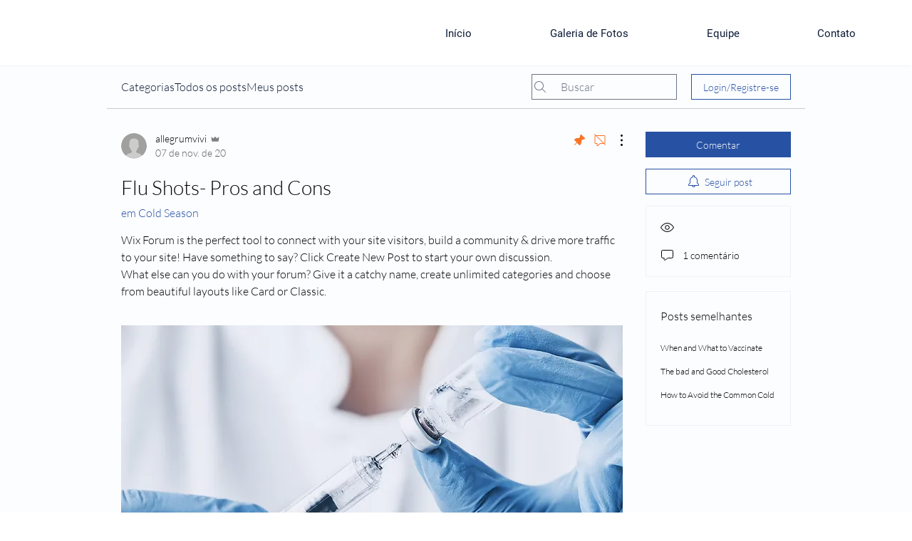

--- FILE ---
content_type: application/javascript; charset=UTF-8
request_url: https://webchat.cloudiabot.com/bundle.js
body_size: 329887
content:
!function(t){var e={};function n(r){if(e[r])return e[r].exports;var o=e[r]={i:r,l:!1,exports:{}};return t[r].call(o.exports,o,o.exports,n),o.l=!0,o.exports}n.m=t,n.c=e,n.d=function(t,e,r){n.o(t,e)||Object.defineProperty(t,e,{configurable:!1,enumerable:!0,get:r})},n.n=function(t){var e=t&&t.__esModule?function(){return t.default}:function(){return t};return n.d(e,"a",e),e},n.o=function(t,e){return Object.prototype.hasOwnProperty.call(t,e)},n.p="",n(n.s=175)}([function(t,e,n){var r=n(2),o=n(22),i=n(13),a=n(14),s=n(23),u=function(t,e,n){var c,f,l,p,h=t&u.F,d=t&u.G,v=t&u.S,y=t&u.P,g=t&u.B,m=d?r:v?r[e]||(r[e]={}):(r[e]||{}).prototype,b=d?o:o[e]||(o[e]={}),A=b.prototype||(b.prototype={});for(c in d&&(n=e),n)l=((f=!h&&m&&void 0!==m[c])?m:n)[c],p=g&&f?s(l,r):y&&"function"==typeof l?s(Function.call,l):l,m&&a(m,c,l,t&u.U),b[c]!=l&&i(b,c,p),y&&A[c]!=l&&(A[c]=l)};r.core=o,u.F=1,u.G=2,u.S=4,u.P=8,u.B=16,u.W=32,u.U=64,u.R=128,t.exports=u},function(t,e,n){var r=n(4);t.exports=function(t){if(!r(t))throw TypeError(t+" is not an object!");return t}},function(t,e){var n=t.exports="undefined"!=typeof window&&window.Math==Math?window:"undefined"!=typeof self&&self.Math==Math?self:Function("return this")();"number"==typeof __g&&(__g=n)},function(t,e){t.exports=function(t){try{return!!t()}catch(t){return!0}}},function(t,e){t.exports=function(t){return"object"==typeof t?null!==t:"function"==typeof t}},function(t,e,n){var r=n(56)("wks"),o=n(37),i=n(2).Symbol,a="function"==typeof i;(t.exports=function(t){return r[t]||(r[t]=a&&i[t]||(a?i:o)("Symbol."+t))}).store=r},function(t,e,n){"use strict";Object.defineProperty(e,"__esModule",{value:!0}),n.d(e,"h",function(){return s}),n.d(e,"createElement",function(){return s}),n.d(e,"cloneElement",function(){return l}),n.d(e,"createRef",function(){return L}),n.d(e,"Component",function(){return F}),n.d(e,"render",function(){return U}),n.d(e,"rerender",function(){return v}),n.d(e,"options",function(){return o});var r=function(){},o={},i=[],a=[];function s(t,e){var n,s,u,c,f=a;for(c=arguments.length;c-- >2;)i.push(arguments[c]);for(e&&null!=e.children&&(i.length||i.push(e.children),delete e.children);i.length;)if((s=i.pop())&&void 0!==s.pop)for(c=s.length;c--;)i.push(s[c]);else"boolean"==typeof s&&(s=null),(u="function"!=typeof t)&&(null==s?s="":"number"==typeof s?s=String(s):"string"!=typeof s&&(u=!1)),u&&n?f[f.length-1]+=s:f===a?f=[s]:f.push(s),n=u;var l=new r;return l.nodeName=t,l.children=f,l.attributes=null==e?void 0:e,l.key=null==e?void 0:e.key,void 0!==o.vnode&&o.vnode(l),l}function u(t,e){for(var n in e)t[n]=e[n];return t}function c(t,e){t&&("function"==typeof t?t(e):t.current=e)}var f="function"==typeof Promise?Promise.resolve().then.bind(Promise.resolve()):setTimeout;function l(t,e){return s(t.nodeName,u(u({},t.attributes),e),arguments.length>2?[].slice.call(arguments,2):t.children)}var p=/acit|ex(?:s|g|n|p|$)|rph|ows|mnc|ntw|ine[ch]|zoo|^ord/i,h=[];function d(t){!t._dirty&&(t._dirty=!0)&&1==h.push(t)&&(o.debounceRendering||f)(v)}function v(){for(var t;t=h.pop();)t._dirty&&N(t)}function y(t,e,n){return"string"==typeof e||"number"==typeof e?void 0!==t.splitText:"string"==typeof e.nodeName?!t._componentConstructor&&g(t,e.nodeName):n||t._componentConstructor===e.nodeName}function g(t,e){return t.normalizedNodeName===e||t.nodeName.toLowerCase()===e.toLowerCase()}function m(t){var e=u({},t.attributes);e.children=t.children;var n=t.nodeName.defaultProps;if(void 0!==n)for(var r in n)void 0===e[r]&&(e[r]=n[r]);return e}function b(t){var e=t.parentNode;e&&e.removeChild(t)}function A(t,e,n,r,o){if("className"===e&&(e="class"),"key"===e);else if("ref"===e)c(n,null),c(r,t);else if("class"!==e||o)if("style"===e){if(r&&"string"!=typeof r&&"string"!=typeof n||(t.style.cssText=r||""),r&&"object"==typeof r){if("string"!=typeof n)for(var i in n)i in r||(t.style[i]="");for(var i in r)t.style[i]="number"==typeof r[i]&&!1===p.test(i)?r[i]+"px":r[i]}}else if("dangerouslySetInnerHTML"===e)r&&(t.innerHTML=r.__html||"");else if("o"==e[0]&&"n"==e[1]){var a=e!==(e=e.replace(/Capture$/,""));e=e.toLowerCase().substring(2),r?n||t.addEventListener(e,w,a):t.removeEventListener(e,w,a),(t._listeners||(t._listeners={}))[e]=r}else if("list"!==e&&"type"!==e&&!o&&e in t){try{t[e]=null==r?"":r}catch(t){}null!=r&&!1!==r||"spellcheck"==e||t.removeAttribute(e)}else{var s=o&&e!==(e=e.replace(/^xlink:?/,""));null==r||!1===r?s?t.removeAttributeNS("http://www.w3.org/1999/xlink",e.toLowerCase()):t.removeAttribute(e):"function"!=typeof r&&(s?t.setAttributeNS("http://www.w3.org/1999/xlink",e.toLowerCase(),r):t.setAttribute(e,r))}else t.className=r||""}function w(t){return this._listeners[t.type](o.event&&o.event(t)||t)}var x=[],S=0,E=!1,k=!1;function _(){for(var t;t=x.shift();)o.afterMount&&o.afterMount(t),t.componentDidMount&&t.componentDidMount()}function C(t,e,n,r,o,i){S++||(E=null!=o&&void 0!==o.ownerSVGElement,k=null!=t&&!("__preactattr_"in t));var a=O(t,e,n,r,i);return o&&a.parentNode!==o&&o.appendChild(a),--S||(k=!1,i||_()),a}function O(t,e,n,r,o){var i=t,a=E;if(null!=e&&"boolean"!=typeof e||(e=""),"string"==typeof e||"number"==typeof e)return t&&void 0!==t.splitText&&t.parentNode&&(!t._component||o)?t.nodeValue!=e&&(t.nodeValue=e):(i=document.createTextNode(e),t&&(t.parentNode&&t.parentNode.replaceChild(i,t),P(t,!0))),i.__preactattr_=!0,i;var s=e.nodeName;if("function"==typeof s)return function(t,e,n,r){var o=t&&t._component,i=o,a=t,s=o&&t._componentConstructor===e.nodeName,u=s,c=m(e);for(;o&&!u&&(o=o._parentComponent);)u=o.constructor===e.nodeName;o&&u&&(!r||o._component)?(I(o,c,3,n,r),t=o.base):(i&&!s&&(B(i),t=a=null),o=R(e.nodeName,c,n),t&&!o.nextBase&&(o.nextBase=t,a=null),I(o,c,1,n,r),t=o.base,a&&t!==a&&(a._component=null,P(a,!1)));return t}(t,e,n,r);if(E="svg"===s||"foreignObject"!==s&&E,s=String(s),(!t||!g(t,s))&&(i=function(t,e){var n=e?document.createElementNS("http://www.w3.org/2000/svg",t):document.createElement(t);return n.normalizedNodeName=t,n}(s,E),t)){for(;t.firstChild;)i.appendChild(t.firstChild);t.parentNode&&t.parentNode.replaceChild(i,t),P(t,!0)}var u=i.firstChild,c=i.__preactattr_,f=e.children;if(null==c){c=i.__preactattr_={};for(var l=i.attributes,p=l.length;p--;)c[l[p].name]=l[p].value}return!k&&f&&1===f.length&&"string"==typeof f[0]&&null!=u&&void 0!==u.splitText&&null==u.nextSibling?u.nodeValue!=f[0]&&(u.nodeValue=f[0]):(f&&f.length||null!=u)&&function(t,e,n,r,o){var i,a,s,u,c,f=t.childNodes,l=[],p={},h=0,d=0,v=f.length,g=0,m=e?e.length:0;if(0!==v)for(var A=0;A<v;A++){var w=f[A],x=w.__preactattr_,S=m&&x?w._component?w._component.__key:x.key:null;null!=S?(h++,p[S]=w):(x||(void 0!==w.splitText?!o||w.nodeValue.trim():o))&&(l[g++]=w)}if(0!==m)for(var A=0;A<m;A++){u=e[A],c=null;var S=u.key;if(null!=S)h&&void 0!==p[S]&&(c=p[S],p[S]=void 0,h--);else if(d<g)for(i=d;i<g;i++)if(void 0!==l[i]&&y(a=l[i],u,o)){c=a,l[i]=void 0,i===g-1&&g--,i===d&&d++;break}c=O(c,u,n,r),s=f[A],c&&c!==t&&c!==s&&(null==s?t.appendChild(c):c===s.nextSibling?b(s):t.insertBefore(c,s))}if(h)for(var A in p)void 0!==p[A]&&P(p[A],!1);for(;d<=g;)void 0!==(c=l[g--])&&P(c,!1)}(i,f,n,r,k||null!=c.dangerouslySetInnerHTML),function(t,e,n){var r;for(r in n)e&&null!=e[r]||null==n[r]||A(t,r,n[r],n[r]=void 0,E);for(r in e)"children"===r||"innerHTML"===r||r in n&&e[r]===("value"===r||"checked"===r?t[r]:n[r])||A(t,r,n[r],n[r]=e[r],E)}(i,e.attributes,c),E=a,i}function P(t,e){var n=t._component;n?B(n):(null!=t.__preactattr_&&c(t.__preactattr_.ref,null),!1!==e&&null!=t.__preactattr_||b(t),T(t))}function T(t){for(t=t.lastChild;t;){var e=t.previousSibling;P(t,!0),t=e}}var M=[];function R(t,e,n){var r,o=M.length;for(t.prototype&&t.prototype.render?(r=new t(e,n),F.call(r,e,n)):((r=new F(e,n)).constructor=t,r.render=j);o--;)if(M[o].constructor===t)return r.nextBase=M[o].nextBase,M.splice(o,1),r;return r}function j(t,e,n){return this.constructor(t,n)}function I(t,e,n,r,i){t._disable||(t._disable=!0,t.__ref=e.ref,t.__key=e.key,delete e.ref,delete e.key,void 0===t.constructor.getDerivedStateFromProps&&(!t.base||i?t.componentWillMount&&t.componentWillMount():t.componentWillReceiveProps&&t.componentWillReceiveProps(e,r)),r&&r!==t.context&&(t.prevContext||(t.prevContext=t.context),t.context=r),t.prevProps||(t.prevProps=t.props),t.props=e,t._disable=!1,0!==n&&(1!==n&&!1===o.syncComponentUpdates&&t.base?d(t):N(t,1,i)),c(t.__ref,t))}function N(t,e,n,r){if(!t._disable){var i,a,s,c=t.props,f=t.state,l=t.context,p=t.prevProps||c,h=t.prevState||f,d=t.prevContext||l,v=t.base,y=t.nextBase,g=v||y,b=t._component,A=!1,w=d;if(t.constructor.getDerivedStateFromProps&&(f=u(u({},f),t.constructor.getDerivedStateFromProps(c,f)),t.state=f),v&&(t.props=p,t.state=h,t.context=d,2!==e&&t.shouldComponentUpdate&&!1===t.shouldComponentUpdate(c,f,l)?A=!0:t.componentWillUpdate&&t.componentWillUpdate(c,f,l),t.props=c,t.state=f,t.context=l),t.prevProps=t.prevState=t.prevContext=t.nextBase=null,t._dirty=!1,!A){i=t.render(c,f,l),t.getChildContext&&(l=u(u({},l),t.getChildContext())),v&&t.getSnapshotBeforeUpdate&&(w=t.getSnapshotBeforeUpdate(p,h));var E,k,O=i&&i.nodeName;if("function"==typeof O){var T=m(i);(a=b)&&a.constructor===O&&T.key==a.__key?I(a,T,1,l,!1):(E=a,t._component=a=R(O,T,l),a.nextBase=a.nextBase||y,a._parentComponent=t,I(a,T,0,l,!1),N(a,1,n,!0)),k=a.base}else s=g,(E=b)&&(s=t._component=null),(g||1===e)&&(s&&(s._component=null),k=C(s,i,l,n||!v,g&&g.parentNode,!0));if(g&&k!==g&&a!==b){var M=g.parentNode;M&&k!==M&&(M.replaceChild(k,g),E||(g._component=null,P(g,!1)))}if(E&&B(E),t.base=k,k&&!r){for(var j=t,F=t;F=F._parentComponent;)(j=F).base=k;k._component=j,k._componentConstructor=j.constructor}}for(!v||n?x.push(t):A||(t.componentDidUpdate&&t.componentDidUpdate(p,h,w),o.afterUpdate&&o.afterUpdate(t));t._renderCallbacks.length;)t._renderCallbacks.pop().call(t);S||r||_()}}function B(t){o.beforeUnmount&&o.beforeUnmount(t);var e=t.base;t._disable=!0,t.componentWillUnmount&&t.componentWillUnmount(),t.base=null;var n=t._component;n?B(n):e&&(null!=e.__preactattr_&&c(e.__preactattr_.ref,null),t.nextBase=e,b(e),M.push(t),T(e)),c(t.__ref,null)}function F(t,e){this._dirty=!0,this.context=e,this.props=t,this.state=this.state||{},this._renderCallbacks=[]}function U(t,e,n){return C(n,t,{},!1,e,!1)}function L(){return{}}u(F.prototype,{setState:function(t,e){this.prevState||(this.prevState=this.state),this.state=u(u({},this.state),"function"==typeof t?t(this.state,this.props):t),e&&this._renderCallbacks.push(e),d(this)},forceUpdate:function(t){t&&this._renderCallbacks.push(t),N(this,2)},render:function(){}});var D={h:s,createElement:s,cloneElement:l,createRef:L,Component:F,render:U,rerender:v,options:o};e.default=D},function(t,e,n){var r=n(25),o=Math.min;t.exports=function(t){return t>0?o(r(t),9007199254740991):0}},function(t,e,n){t.exports=!n(3)(function(){return 7!=Object.defineProperty({},"a",{get:function(){return 7}}).a})},function(t,e,n){var r=n(1),o=n(118),i=n(27),a=Object.defineProperty;e.f=n(8)?Object.defineProperty:function(t,e,n){if(r(t),e=i(e,!0),r(n),o)try{return a(t,e,n)}catch(t){}if("get"in n||"set"in n)throw TypeError("Accessors not supported!");return"value"in n&&(t[e]=n.value),t}},function(t,e,n){var r=n(28);t.exports=function(t){return Object(r(t))}},function(t,e,n){"use strict";var r={},o="x",i=[],a=function(t){return i.push(t)};if(t.exports=function(){for(var t=arguments.length,e=Array(t),n=0;n<t;n++)e[n]=arguments[n];return e.map(function(t){return function t(e){var n=arguments.length>1&&void 0!==arguments[1]?arguments[1]:"",s=arguments[2];return Object.keys(e).map(function(u){var c=e[u];if(null===c)return"";if("object"==typeof c){var f=/^@/.test(u)?u:null;return t(c,f?n:n+u,f||s)}var l=u+c+n+s;if(r[l])return r[l];var p=o+i.length.toString(36);return a(function(t,e){return e?e+"{"+t+"}":t}(function(t,e,n){return"."+t+"{"+function(t){return t.replace(/[A-Z]|^ms/g,"-$&").toLowerCase()}(e)+":"+n+"}"}(p+function(t){return t.replace(/&/g,"")}(n),u,c),s)),r[l]=p,p}).join(" ")}(t)}).join(" ").trim()},t.exports.css=function(){return i.sort().join("")},t.exports.reset=function(){for(r={};i.length;)i.pop()},t.exports.prefix=function(t){return o=t},"undefined"!=typeof document){var s=document.head.appendChild(document.createElement("style")).sheet;a=function(t){i.push(t),s.insertRule(t,s.cssRules.length)}}},function(t,e){t.exports=function(t){if("function"!=typeof t)throw TypeError(t+" is not a function!");return t}},function(t,e,n){var r=n(9),o=n(36);t.exports=n(8)?function(t,e,n){return r.f(t,e,o(1,n))}:function(t,e,n){return t[e]=n,t}},function(t,e,n){var r=n(2),o=n(13),i=n(17),a=n(37)("src"),s=n(182),u=(""+s).split("toString");n(22).inspectSource=function(t){return s.call(t)},(t.exports=function(t,e,n,s){var c="function"==typeof n;c&&(i(n,"name")||o(n,"name",e)),t[e]!==n&&(c&&(i(n,a)||o(n,a,t[e]?""+t[e]:u.join(String(e)))),t===r?t[e]=n:s?t[e]?t[e]=n:o(t,e,n):(delete t[e],o(t,e,n)))})(Function.prototype,"toString",function(){return"function"==typeof this&&this[a]||s.call(this)})},function(t,e,n){var r=n(0),o=n(3),i=n(28),a=/"/g,s=function(t,e,n,r){var o=String(i(t)),s="<"+e;return""!==n&&(s+=" "+n+'="'+String(r).replace(a,"&quot;")+'"'),s+">"+o+"</"+e+">"};t.exports=function(t,e){var n={};n[t]=e(s),r(r.P+r.F*o(function(){var e=""[t]('"');return e!==e.toLowerCase()||e.split('"').length>3}),"String",n)}},function(t,e,n){"use strict";Object.defineProperty(e,"__esModule",{value:!0}),e.Provider=void 0;var r=function(){function t(t,e){for(var n=0;n<e.length;n++){var r=e[n];r.enumerable=r.enumerable||!1,r.configurable=!0,"value"in r&&(r.writable=!0),Object.defineProperty(t,r.key,r)}}return function(e,n,r){return n&&t(e.prototype,n),r&&t(e,r),e}}(),o=Object.assign||function(t){for(var e=1;e<arguments.length;e++){var n=arguments[e];for(var r in n)Object.prototype.hasOwnProperty.call(n,r)&&(t[r]=n[r])}return t};e.createStore=function(){var t=arguments.length>0&&void 0!==arguments[0]?arguments[0]:{},e=[];return{setState:function(n){t=o({},t,n),(0,a.setItem)("state",t),e.forEach(function(e){return e(t)})},subscribe:function(t){e.push(t)},unsubscribe:function(t){var n=e.indexOf(t);e.splice(n,!!~n)},getState:function(){return(0,a.getItem)("state")}}},e.connect=function(){var t=arguments.length>0&&void 0!==arguments[0]?arguments[0]:function(){};return function(e){return function(n){function a(){var t,e,n;s(this,a);for(var r=arguments.length,o=Array(r),i=0;i<r;i++)o[i]=arguments[i];return n=u(this,(t=a.__proto__||Object.getPrototypeOf(a)).call.apply(t,[this].concat(o))),e=n,n.state=n.getProps(),n.update=function(){var t=n.getProps();(function(t,e){for(var n in t)if(t[n]!==e[n])return!1;for(var r in e)if(!(r in t))return!1;return!0})(t,n.state)||n.setState(t)},u(n,e)}return c(a,n),r(a,[{key:"getProps",value:function(){var e=this.context.store&&this.context.store.getState()||{};return t(e)}},{key:"componentWillMount",value:function(){this.context.store.subscribe(this.update)}},{key:"componentWillUnmount",value:function(){this.context.store.unsubscribe(this.update)}},{key:"render",value:function(t,n,r){return(0,i.h)(e,o({store:r.store},t,n))}}]),a}(i.Component)}};var i=n(6),a=n(109);function s(t,e){if(!(t instanceof e))throw new TypeError("Cannot call a class as a function")}function u(t,e){if(!t)throw new ReferenceError("this hasn't been initialised - super() hasn't been called");return!e||"object"!=typeof e&&"function"!=typeof e?t:e}function c(t,e){if("function"!=typeof e&&null!==e)throw new TypeError("Super expression must either be null or a function, not "+typeof e);t.prototype=Object.create(e&&e.prototype,{constructor:{value:t,enumerable:!1,writable:!0,configurable:!0}}),e&&(Object.setPrototypeOf?Object.setPrototypeOf(t,e):t.__proto__=e)}e.Provider=function(t){function e(){return s(this,e),u(this,(e.__proto__||Object.getPrototypeOf(e)).apply(this,arguments))}return c(e,i.Component),r(e,[{key:"getChildContext",value:function(){var t=this.props;t.children;return function(t,e){var n={};for(var r in t)e.indexOf(r)>=0||Object.prototype.hasOwnProperty.call(t,r)&&(n[r]=t[r]);return n}(t,["children"])}},{key:"render",value:function(t){return t.children[0]}}]),e}()},function(t,e){var n={}.hasOwnProperty;t.exports=function(t,e){return n.call(t,e)}},function(t,e,n){var r=n(57),o=n(28);t.exports=function(t){return r(o(t))}},function(t,e,n){var r=n(58),o=n(36),i=n(18),a=n(27),s=n(17),u=n(118),c=Object.getOwnPropertyDescriptor;e.f=n(8)?c:function(t,e){if(t=i(t),e=a(e,!0),u)try{return c(t,e)}catch(t){}if(s(t,e))return o(!r.f.call(t,e),t[e])}},function(t,e,n){var r=n(17),o=n(10),i=n(84)("IE_PROTO"),a=Object.prototype;t.exports=Object.getPrototypeOf||function(t){return t=o(t),r(t,i)?t[i]:"function"==typeof t.constructor&&t instanceof t.constructor?t.constructor.prototype:t instanceof Object?a:null}},function(t,e,n){"use strict";Object.defineProperty(e,"__esModule",{value:!0});var r={npm_config_user_agent:"npm/11.6.2 node/v24.12.0 linux x64 workspaces/false",NODE_VERSION:"24.12.0",YARN_VERSION:"1.22.22",npm_node_execpath:"/usr/local/bin/node",SHLVL:"3",npm_config_noproxy:"",HOME:"/root",npm_package_json:"/usr/src/client/package.json",npm_config_userconfig:"/root/.npmrc",npm_config_local_prefix:"/usr/src/client",COLOR:"0",npm_config_prefix:"/usr/local",npm_config_npm_version:"11.6.2",npm_config_cache:"/root/.npm",npm_config_node_gyp:"/usr/local/lib/node_modules/npm/node_modules/node-gyp/bin/node-gyp.js",PATH:"/usr/src/client/node_modules/.bin:/usr/src/node_modules/.bin:/usr/node_modules/.bin:/node_modules/.bin:/usr/local/lib/node_modules/npm/node_modules/@npmcli/run-script/lib/node-gyp-bin:/usr/src/client/node_modules/.bin:/usr/src/node_modules/.bin:/usr/node_modules/.bin:/node_modules/.bin:/usr/local/lib/node_modules/npm/node_modules/@npmcli/run-script/lib/node-gyp-bin:/usr/local/sbin:/usr/local/bin:/usr/sbin:/usr/bin:/sbin:/bin",NODE:"/usr/local/bin/node",npm_package_name:"cloudia-chat-widget-client",npm_lifecycle_script:"webpack --progress --hide-modules --env production",npm_package_version:"2.3.2",npm_lifecycle_event:"build-webpack",npm_config_globalconfig:"/usr/local/etc/npmrc",npm_config_init_module:"/root/.npm-init.js",PWD:"/usr/src/client",npm_execpath:"/usr/local/lib/node_modules/npm/bin/npm-cli.js",npm_config_global_prefix:"/usr/local",npm_command:"run",INIT_CWD:"/usr/src/client",EDITOR:"vi"},o=r.API_URL,i=r.SOCKET_URL,a=window.location.href.includes("webchat-hml")||window.location.href.includes("flows-homolog")||"hml"===window.ENVIRONMENT,s=window.location.href.includes("localhost"),u=s?"http://localhost:8080":a?"https://webchat-hml.cloudiabot.com":"https://webchat.cloudiabot.com",c=o||u+"/api",f=i||u,l={apiUrl:c,socket:{url:f},clinic:{uuid:window.CLOUDIA_UUID||"1164e7d2-7838-4293-bc66-23db00baa743",pageId:window.CLOUDIA_PAGE_ID||"cloudiabot",whatsAppButton:window.WHATSAPP_BUTTON||!1,whatsAppNumber:window.WHATSAPP_NUMBER||"",whatsAppMsg:window.WHATSAPP_MSG||""},bot:{profilePicSrc:window.CLOUDIA_PROFILE_PIC,buttonMessage:window.BUTTON_MESSAGE||!1,showCloudiaMessage:!1!==window.SHOW_CLOUDIA_MESSAGE||window.SHOW_CLOUDIA_MESSAGE,openWebChat:!1!==window.OPEN_WEBCHAT||window.OPEN_WEBCHAT,openFacebookMessenger:!1!==window.OPEN_FACEBOOK_MESSENGER||window.OPEN_FACEBOOK_MESSENGER,name:"Cloudia",openChatAutomatically:window.OPEN_CHAT_AUTOMATICALLY||!1}},p=new URLSearchParams(window.location.search),h={apiUrl:c,socket:{url:f},clinic:{uuid:window.CLOUDIA_UUID||"1164e7d2-7838-4293-bc66-23db00baa743",pageId:window.CLOUDIA_PAGE_ID||"cloudiabot",whatsAppButton:Boolean(p.get("whatsAppButton"))||window.WHATSAPP_BUTTON||!1,whatsAppNumber:p.get("whatsAppNumber")||window.WHATSAPP_NUMBER||"",whatsAppMsg:p.get("whatsAppMsg")||window.WHATSAPP_MSG||""},bot:{profilePicSrc:p.get("profilePicSrc")||window.CLOUDIA_PROFILE_PIC,buttonMessage:p.get("buttonMessage")||window.BUTTON_MESSAGE||!1,showCloudiaMessage:!Boolean(p.get("showCloudiaMessage"))&&!1!==window.SHOW_CLOUDIA_MESSAGE||window.SHOW_CLOUDIA_MESSAGE,openWebChat:!Boolean(p.get("openWebChat"))&&!1!==window.OPEN_WEBCHAT||window.OPEN_WEBCHAT,openFacebookMessenger:!Boolean(p.get("openFacebookMessenger"))&&!1!==window.OPEN_FACEBOOK_MESSENGER||window.OPEN_FACEBOOK_MESSENGER,name:p.get("name")||"Cloudia",openChatAutomatically:Boolean(p.get("openChatAutomatically"))||window.OPEN_CHAT_AUTOMATICALLY||!1}};e.default=a||s?h:l},function(t,e){var n=t.exports={version:"2.6.12"};"number"==typeof __e&&(__e=n)},function(t,e,n){var r=n(12);t.exports=function(t,e,n){if(r(t),void 0===e)return t;switch(n){case 1:return function(n){return t.call(e,n)};case 2:return function(n,r){return t.call(e,n,r)};case 3:return function(n,r,o){return t.call(e,n,r,o)}}return function(){return t.apply(e,arguments)}}},function(t,e){var n={}.toString;t.exports=function(t){return n.call(t).slice(8,-1)}},function(t,e){var n=Math.ceil,r=Math.floor;t.exports=function(t){return isNaN(t=+t)?0:(t>0?r:n)(t)}},function(t,e,n){"use strict";var r=n(3);t.exports=function(t,e){return!!t&&r(function(){e?t.call(null,function(){},1):t.call(null)})}},function(t,e,n){var r=n(4);t.exports=function(t,e){if(!r(t))return t;var n,o;if(e&&"function"==typeof(n=t.toString)&&!r(o=n.call(t)))return o;if("function"==typeof(n=t.valueOf)&&!r(o=n.call(t)))return o;if(!e&&"function"==typeof(n=t.toString)&&!r(o=n.call(t)))return o;throw TypeError("Can't convert object to primitive value")}},function(t,e){t.exports=function(t){if(void 0==t)throw TypeError("Can't call method on  "+t);return t}},function(t,e,n){var r=n(0),o=n(22),i=n(3);t.exports=function(t,e){var n=(o.Object||{})[t]||Object[t],a={};a[t]=e(n),r(r.S+r.F*i(function(){n(1)}),"Object",a)}},function(t,e,n){var r=n(23),o=n(57),i=n(10),a=n(7),s=n(100);t.exports=function(t,e){var n=1==t,u=2==t,c=3==t,f=4==t,l=6==t,p=5==t||l,h=e||s;return function(e,s,d){for(var v,y,g=i(e),m=o(g),b=r(s,d,3),A=a(m.length),w=0,x=n?h(e,A):u?h(e,0):void 0;A>w;w++)if((p||w in m)&&(y=b(v=m[w],w,g),t))if(n)x[w]=y;else if(y)switch(t){case 3:return!0;case 5:return v;case 6:return w;case 2:x.push(v)}else if(f)return!1;return l?-1:c||f?f:x}}},function(t,e,n){"use strict";if(n(8)){var r=n(33),o=n(2),i=n(3),a=n(0),s=n(72),u=n(108),c=n(23),f=n(43),l=n(36),p=n(13),h=n(45),d=n(25),v=n(7),y=n(146),g=n(39),m=n(27),b=n(17),A=n(51),w=n(4),x=n(10),S=n(97),E=n(40),k=n(20),_=n(41).f,C=n(99),O=n(37),P=n(5),T=n(30),M=n(62),R=n(60),j=n(102),I=n(53),N=n(67),B=n(42),F=n(101),U=n(135),L=n(9),D=n(19),W=L.f,H=D.f,V=o.RangeError,z=o.TypeError,Y=o.Uint8Array,q=Array.prototype,G=u.ArrayBuffer,Q=u.DataView,K=T(0),J=T(2),Z=T(3),X=T(4),$=T(5),tt=T(6),et=M(!0),nt=M(!1),rt=j.values,ot=j.keys,it=j.entries,at=q.lastIndexOf,st=q.reduce,ut=q.reduceRight,ct=q.join,ft=q.sort,lt=q.slice,pt=q.toString,ht=q.toLocaleString,dt=P("iterator"),vt=P("toStringTag"),yt=O("typed_constructor"),gt=O("def_constructor"),mt=s.CONSTR,bt=s.TYPED,At=s.VIEW,wt=T(1,function(t,e){return _t(R(t,t[gt]),e)}),xt=i(function(){return 1===new Y(new Uint16Array([1]).buffer)[0]}),St=!!Y&&!!Y.prototype.set&&i(function(){new Y(1).set({})}),Et=function(t,e){var n=d(t);if(n<0||n%e)throw V("Wrong offset!");return n},kt=function(t){if(w(t)&&bt in t)return t;throw z(t+" is not a typed array!")},_t=function(t,e){if(!(w(t)&&yt in t))throw z("It is not a typed array constructor!");return new t(e)},Ct=function(t,e){return Ot(R(t,t[gt]),e)},Ot=function(t,e){for(var n=0,r=e.length,o=_t(t,r);r>n;)o[n]=e[n++];return o},Pt=function(t,e,n){W(t,e,{get:function(){return this._d[n]}})},Tt=function(t){var e,n,r,o,i,a,s=x(t),u=arguments.length,f=u>1?arguments[1]:void 0,l=void 0!==f,p=C(s);if(void 0!=p&&!S(p)){for(a=p.call(s),r=[],e=0;!(i=a.next()).done;e++)r.push(i.value);s=r}for(l&&u>2&&(f=c(f,arguments[2],2)),e=0,n=v(s.length),o=_t(this,n);n>e;e++)o[e]=l?f(s[e],e):s[e];return o},Mt=function(){for(var t=0,e=arguments.length,n=_t(this,e);e>t;)n[t]=arguments[t++];return n},Rt=!!Y&&i(function(){ht.call(new Y(1))}),jt=function(){return ht.apply(Rt?lt.call(kt(this)):kt(this),arguments)},It={copyWithin:function(t,e){return U.call(kt(this),t,e,arguments.length>2?arguments[2]:void 0)},every:function(t){return X(kt(this),t,arguments.length>1?arguments[1]:void 0)},fill:function(t){return F.apply(kt(this),arguments)},filter:function(t){return Ct(this,J(kt(this),t,arguments.length>1?arguments[1]:void 0))},find:function(t){return $(kt(this),t,arguments.length>1?arguments[1]:void 0)},findIndex:function(t){return tt(kt(this),t,arguments.length>1?arguments[1]:void 0)},forEach:function(t){K(kt(this),t,arguments.length>1?arguments[1]:void 0)},indexOf:function(t){return nt(kt(this),t,arguments.length>1?arguments[1]:void 0)},includes:function(t){return et(kt(this),t,arguments.length>1?arguments[1]:void 0)},join:function(t){return ct.apply(kt(this),arguments)},lastIndexOf:function(t){return at.apply(kt(this),arguments)},map:function(t){return wt(kt(this),t,arguments.length>1?arguments[1]:void 0)},reduce:function(t){return st.apply(kt(this),arguments)},reduceRight:function(t){return ut.apply(kt(this),arguments)},reverse:function(){for(var t,e=kt(this).length,n=Math.floor(e/2),r=0;r<n;)t=this[r],this[r++]=this[--e],this[e]=t;return this},some:function(t){return Z(kt(this),t,arguments.length>1?arguments[1]:void 0)},sort:function(t){return ft.call(kt(this),t)},subarray:function(t,e){var n=kt(this),r=n.length,o=g(t,r);return new(R(n,n[gt]))(n.buffer,n.byteOffset+o*n.BYTES_PER_ELEMENT,v((void 0===e?r:g(e,r))-o))}},Nt=function(t,e){return Ct(this,lt.call(kt(this),t,e))},Bt=function(t){kt(this);var e=Et(arguments[1],1),n=this.length,r=x(t),o=v(r.length),i=0;if(o+e>n)throw V("Wrong length!");for(;i<o;)this[e+i]=r[i++]},Ft={entries:function(){return it.call(kt(this))},keys:function(){return ot.call(kt(this))},values:function(){return rt.call(kt(this))}},Ut=function(t,e){return w(t)&&t[bt]&&"symbol"!=typeof e&&e in t&&String(+e)==String(e)},Lt=function(t,e){return Ut(t,e=m(e,!0))?l(2,t[e]):H(t,e)},Dt=function(t,e,n){return!(Ut(t,e=m(e,!0))&&w(n)&&b(n,"value"))||b(n,"get")||b(n,"set")||n.configurable||b(n,"writable")&&!n.writable||b(n,"enumerable")&&!n.enumerable?W(t,e,n):(t[e]=n.value,t)};mt||(D.f=Lt,L.f=Dt),a(a.S+a.F*!mt,"Object",{getOwnPropertyDescriptor:Lt,defineProperty:Dt}),i(function(){pt.call({})})&&(pt=ht=function(){return ct.call(this)});var Wt=h({},It);h(Wt,Ft),p(Wt,dt,Ft.values),h(Wt,{slice:Nt,set:Bt,constructor:function(){},toString:pt,toLocaleString:jt}),Pt(Wt,"buffer","b"),Pt(Wt,"byteOffset","o"),Pt(Wt,"byteLength","l"),Pt(Wt,"length","e"),W(Wt,vt,{get:function(){return this[bt]}}),t.exports=function(t,e,n,u){var c=t+((u=!!u)?"Clamped":"")+"Array",l="get"+t,h="set"+t,d=o[c],g=d||{},m=d&&k(d),b=!d||!s.ABV,x={},S=d&&d.prototype,C=function(t,n){W(t,n,{get:function(){return function(t,n){var r=t._d;return r.v[l](n*e+r.o,xt)}(this,n)},set:function(t){return function(t,n,r){var o=t._d;u&&(r=(r=Math.round(r))<0?0:r>255?255:255&r),o.v[h](n*e+o.o,r,xt)}(this,n,t)},enumerable:!0})};b?(d=n(function(t,n,r,o){f(t,d,c,"_d");var i,a,s,u,l=0,h=0;if(w(n)){if(!(n instanceof G||"ArrayBuffer"==(u=A(n))||"SharedArrayBuffer"==u))return bt in n?Ot(d,n):Tt.call(d,n);i=n,h=Et(r,e);var g=n.byteLength;if(void 0===o){if(g%e)throw V("Wrong length!");if((a=g-h)<0)throw V("Wrong length!")}else if((a=v(o)*e)+h>g)throw V("Wrong length!");s=a/e}else s=y(n),i=new G(a=s*e);for(p(t,"_d",{b:i,o:h,l:a,e:s,v:new Q(i)});l<s;)C(t,l++)}),S=d.prototype=E(Wt),p(S,"constructor",d)):i(function(){d(1)})&&i(function(){new d(-1)})&&N(function(t){new d,new d(null),new d(1.5),new d(t)},!0)||(d=n(function(t,n,r,o){var i;return f(t,d,c),w(n)?n instanceof G||"ArrayBuffer"==(i=A(n))||"SharedArrayBuffer"==i?void 0!==o?new g(n,Et(r,e),o):void 0!==r?new g(n,Et(r,e)):new g(n):bt in n?Ot(d,n):Tt.call(d,n):new g(y(n))}),K(m!==Function.prototype?_(g).concat(_(m)):_(g),function(t){t in d||p(d,t,g[t])}),d.prototype=S,r||(S.constructor=d));var O=S[dt],P=!!O&&("values"==O.name||void 0==O.name),T=Ft.values;p(d,yt,!0),p(S,bt,c),p(S,At,!0),p(S,gt,d),(u?new d(1)[vt]==c:vt in S)||W(S,vt,{get:function(){return c}}),x[c]=d,a(a.G+a.W+a.F*(d!=g),x),a(a.S,c,{BYTES_PER_ELEMENT:e}),a(a.S+a.F*i(function(){g.of.call(d,1)}),c,{from:Tt,of:Mt}),"BYTES_PER_ELEMENT"in S||p(S,"BYTES_PER_ELEMENT",e),a(a.P,c,It),B(c),a(a.P+a.F*St,c,{set:Bt}),a(a.P+a.F*!P,c,Ft),r||S.toString==pt||(S.toString=pt),a(a.P+a.F*i(function(){new d(1).slice()}),c,{slice:Nt}),a(a.P+a.F*(i(function(){return[1,2].toLocaleString()!=new d([1,2]).toLocaleString()})||!i(function(){S.toLocaleString.call([1,2])})),c,{toLocaleString:jt}),I[c]=P?O:T,r||P||p(S,dt,T)}}else t.exports=function(){}},function(t,e,n){var r=n(141),o=n(0),i=n(56)("metadata"),a=i.store||(i.store=new(n(144))),s=function(t,e,n){var o=a.get(t);if(!o){if(!n)return;a.set(t,o=new r)}var i=o.get(e);if(!i){if(!n)return;o.set(e,i=new r)}return i};t.exports={store:a,map:s,has:function(t,e,n){var r=s(e,n,!1);return void 0!==r&&r.has(t)},get:function(t,e,n){var r=s(e,n,!1);return void 0===r?void 0:r.get(t)},set:function(t,e,n,r){s(n,r,!0).set(t,e)},keys:function(t,e){var n=s(t,e,!1),r=[];return n&&n.forEach(function(t,e){r.push(e)}),r},key:function(t){return void 0===t||"symbol"==typeof t?t:String(t)},exp:function(t){o(o.S,"Reflect",t)}}},function(t,e){t.exports=!1},function(t,e,n){var r=n(37)("meta"),o=n(4),i=n(17),a=n(9).f,s=0,u=Object.isExtensible||function(){return!0},c=!n(3)(function(){return u(Object.preventExtensions({}))}),f=function(t){a(t,r,{value:{i:"O"+ ++s,w:{}}})},l=t.exports={KEY:r,NEED:!1,fastKey:function(t,e){if(!o(t))return"symbol"==typeof t?t:("string"==typeof t?"S":"P")+t;if(!i(t,r)){if(!u(t))return"F";if(!e)return"E";f(t)}return t[r].i},getWeak:function(t,e){if(!i(t,r)){if(!u(t))return!0;if(!e)return!1;f(t)}return t[r].w},onFreeze:function(t){return c&&l.NEED&&u(t)&&!i(t,r)&&f(t),t}}},function(t,e,n){var r=n(5)("unscopables"),o=Array.prototype;void 0==o[r]&&n(13)(o,r,{}),t.exports=function(t){o[r][t]=!0}},function(t,e){t.exports=function(t,e){return{enumerable:!(1&t),configurable:!(2&t),writable:!(4&t),value:e}}},function(t,e){var n=0,r=Math.random();t.exports=function(t){return"Symbol(".concat(void 0===t?"":t,")_",(++n+r).toString(36))}},function(t,e,n){var r=n(120),o=n(85);t.exports=Object.keys||function(t){return r(t,o)}},function(t,e,n){var r=n(25),o=Math.max,i=Math.min;t.exports=function(t,e){return(t=r(t))<0?o(t+e,0):i(t,e)}},function(t,e,n){var r=n(1),o=n(121),i=n(85),a=n(84)("IE_PROTO"),s=function(){},u=function(){var t,e=n(82)("iframe"),r=i.length;for(e.style.display="none",n(86).appendChild(e),e.src="javascript:",(t=e.contentWindow.document).open(),t.write("<script>document.F=Object<\/script>"),t.close(),u=t.F;r--;)delete u.prototype[i[r]];return u()};t.exports=Object.create||function(t,e){var n;return null!==t?(s.prototype=r(t),n=new s,s.prototype=null,n[a]=t):n=u(),void 0===e?n:o(n,e)}},function(t,e,n){var r=n(120),o=n(85).concat("length","prototype");e.f=Object.getOwnPropertyNames||function(t){return r(t,o)}},function(t,e,n){"use strict";var r=n(2),o=n(9),i=n(8),a=n(5)("species");t.exports=function(t){var e=r[t];i&&e&&!e[a]&&o.f(e,a,{configurable:!0,get:function(){return this}})}},function(t,e){t.exports=function(t,e,n,r){if(!(t instanceof e)||void 0!==r&&r in t)throw TypeError(n+": incorrect invocation!");return t}},function(t,e,n){var r=n(23),o=n(133),i=n(97),a=n(1),s=n(7),u=n(99),c={},f={};(e=t.exports=function(t,e,n,l,p){var h,d,v,y,g=p?function(){return t}:u(t),m=r(n,l,e?2:1),b=0;if("function"!=typeof g)throw TypeError(t+" is not iterable!");if(i(g)){for(h=s(t.length);h>b;b++)if((y=e?m(a(d=t[b])[0],d[1]):m(t[b]))===c||y===f)return y}else for(v=g.call(t);!(d=v.next()).done;)if((y=o(v,m,d.value,e))===c||y===f)return y}).BREAK=c,e.RETURN=f},function(t,e,n){var r=n(14);t.exports=function(t,e,n){for(var o in e)r(t,o,e[o],n);return t}},function(t,e,n){var r=n(4);t.exports=function(t,e){if(!r(t)||t._t!==e)throw TypeError("Incompatible receiver, "+e+" required!");return t}},function(t,e,n){t.exports=n(383)},function(t,e,n){"use strict";Object.defineProperty(e,"__esModule",{value:!0});var r=Object.assign||function(t){for(var e=1;e<arguments.length;e++){var n=arguments[e];for(var r in n)Object.prototype.hasOwnProperty.call(n,r)&&(t[r]=n[r])}return t};e.toggleMenuVisibility=function(t,e){var n=(t.getState()||{}).menuActive;t.setState({menuActive:void 0!==e?e:!n})},e.toggleAppVisibility=function(t,e){var n=t.getState().active,r=void 0!==e?e:!n;t.setState({active:r});var o=r?"opened":"closed";window.sessionStorage.setItem("webchatSessionState",o)},e.appendTypingMessage=function(t,e){var n=t.getState(),o=n.conversation,i=n.controllableScrollContainerState,a=e.tabId;if(null==a)throw new Error('"tabId" needs to be defined.');t.setState({controllableScrollContainerState:r({},i,u({},a,!0)),conversation:[].concat(s(o),[{actorId:1,type:"typing"}])})},e.appendCardMessage=function(t,e){var n=t.getState(),o=n.conversation,i=n.controllableScrollContainerState,a=e.tabId,c=e.content;if(null==a)throw new Error('"tabId" needs to be defined.');t.setState({controllableScrollContainerState:r({},i,u({},a,!0)),conversation:[].concat(s(o),[{content:c,actorId:1,type:"card"}])})},e.appendOptionsMessage=function(t,e){var n=t.getState(),o=n.conversation,i=n.controllableScrollContainerState,a=e.tabId,c=e.content;if(null==a)throw new Error('"tabId" needs to be defined.');t.setState({controllableScrollContainerState:r({},i,u({},a,!0)),conversation:[].concat(s(o),[{content:c,actorId:null,type:"options"}])})},e.appendTextMessage=c,e.appendImageMessage=f,e.appendVideoMessage=function(t,e){var n=t.getState(),o=n.conversation,i=n.controllableScrollContainerState,c=e.tabId,f=a(e,["tabId"]);if(null==c)throw new Error('"tabId" needs to be defined.');t.setState({controllableScrollContainerState:r({},i,u({},c,!0)),conversation:[].concat(s(o),[r({actorId:null,type:"video"},f)])})},e.sendTextMessage=function(t,e){c(t,e),0;i.socket.emit("chat message",o.default.clinic.uuid,e)},e.setImageUploadVisibility=function(t){var e=arguments.length>1&&void 0!==arguments[1]&&arguments[1];t.setState({isImageUploadVisible:e})},e.sendImageMessage=function(t,e){if(!e)throw new Error("Missing param: message");i.socket.emit("chat message",o.default.clinic.uuid,e),f(t,e)};var o=function(t){return t&&t.__esModule?t:{default:t}}(n(21)),i=n(76);function a(t,e){var n={};for(var r in t)e.indexOf(r)>=0||Object.prototype.hasOwnProperty.call(t,r)&&(n[r]=t[r]);return n}function s(t){if(Array.isArray(t)){for(var e=0,n=Array(t.length);e<t.length;e++)n[e]=t[e];return n}return Array.from(t)}function u(t,e,n){return e in t?Object.defineProperty(t,e,{value:n,enumerable:!0,configurable:!0,writable:!0}):t[e]=n,t}function c(t,e){var n=t.getState(),o=n.conversation,i=n.controllableScrollContainerState,c=e.tabId,f=a(e,["tabId"]);if(null==c)throw new Error('"tabId" needs to be defined.');t.setState({controllableScrollContainerState:r({},i,u({},c,!0)),conversation:[].concat(s(o),[r({actorId:null,type:"text"},f)])})}function f(t,e){var n=t.getState(),o=n.conversation,i=n.controllableScrollContainerState,c=e.tabId,f=a(e,["tabId"]);if(null==c)throw new Error('"tabId" needs to be defined.');t.setState({controllableScrollContainerState:r({},i,u({},c,!0)),conversation:[].concat(s(o),[r({actorId:null,type:"image"},f)])})}},function(t,e,n){"use strict";Object.defineProperty(e,"__esModule",{value:!0}),e.default={text:{family:{main:"Helvetica Neue, Segoe UI, Helvetica, Arial, sans-serif"},size:{small:"12px",medium:"14px",large:"16px"}},color:{background:"#fdfdfd",main:"#0084ff",gray:{lightest:"#fff",lighter:"#dadada",light:"#f1f0f0",mild:"#4b4f56",dark:"#353535",darkest:"#0D1117"}}}},function(t,e,n){var r=n(9).f,o=n(17),i=n(5)("toStringTag");t.exports=function(t,e,n){t&&!o(t=n?t:t.prototype,i)&&r(t,i,{configurable:!0,value:e})}},function(t,e,n){var r=n(24),o=n(5)("toStringTag"),i="Arguments"==r(function(){return arguments}());t.exports=function(t){var e,n,a;return void 0===t?"Undefined":null===t?"Null":"string"==typeof(n=function(t,e){try{return t[e]}catch(t){}}(e=Object(t),o))?n:i?r(e):"Object"==(a=r(e))&&"function"==typeof e.callee?"Arguments":a}},function(t,e,n){var r=n(0),o=n(28),i=n(3),a=n(88),s="["+a+"]",u=RegExp("^"+s+s+"*"),c=RegExp(s+s+"*$"),f=function(t,e,n){var o={},s=i(function(){return!!a[t]()||"​"!="​"[t]()}),u=o[t]=s?e(l):a[t];n&&(o[n]=u),r(r.P+r.F*s,"String",o)},l=f.trim=function(t,e){return t=String(o(t)),1&e&&(t=t.replace(u,"")),2&e&&(t=t.replace(c,"")),t};t.exports=f},function(t,e){t.exports={}},function(t,e,n){function r(t){if(t)return function(t){for(var e in r.prototype)t[e]=r.prototype[e];return t}(t)}t.exports=r,r.prototype.on=r.prototype.addEventListener=function(t,e){return this._callbacks=this._callbacks||{},(this._callbacks["$"+t]=this._callbacks["$"+t]||[]).push(e),this},r.prototype.once=function(t,e){function n(){this.off(t,n),e.apply(this,arguments)}return n.fn=e,this.on(t,n),this},r.prototype.off=r.prototype.removeListener=r.prototype.removeAllListeners=r.prototype.removeEventListener=function(t,e){if(this._callbacks=this._callbacks||{},0==arguments.length)return this._callbacks={},this;var n,r=this._callbacks["$"+t];if(!r)return this;if(1==arguments.length)return delete this._callbacks["$"+t],this;for(var o=0;o<r.length;o++)if((n=r[o])===e||n.fn===e){r.splice(o,1);break}return 0===r.length&&delete this._callbacks["$"+t],this},r.prototype.emit=function(t){this._callbacks=this._callbacks||{};for(var e=new Array(arguments.length-1),n=this._callbacks["$"+t],r=1;r<arguments.length;r++)e[r-1]=arguments[r];if(n){r=0;for(var o=(n=n.slice(0)).length;r<o;++r)n[r].apply(this,e)}return this},r.prototype.listeners=function(t){return this._callbacks=this._callbacks||{},this._callbacks["$"+t]||[]},r.prototype.hasListeners=function(t){return!!this.listeners(t).length}},function(t,e,n){var r,o=n(409),i=n(165),a=n(411),s=n(412),u=n(413);"undefined"!=typeof ArrayBuffer&&(r=n(414));var c="undefined"!=typeof navigator&&/Android/i.test(navigator.userAgent),f="undefined"!=typeof navigator&&/PhantomJS/i.test(navigator.userAgent),l=c||f;e.protocol=3;var p=e.packets={open:0,close:1,ping:2,pong:3,message:4,upgrade:5,noop:6},h=o(p),d={type:"error",data:"parser error"},v=n(415);function y(t,e,n){for(var r=new Array(t.length),o=s(t.length,n),i=function(t,n,o){e(n,function(e,n){r[t]=n,o(e,r)})},a=0;a<t.length;a++)i(a,t[a],o)}e.encodePacket=function(t,n,r,o){"function"==typeof n&&(o=n,n=!1),"function"==typeof r&&(o=r,r=null);var i=void 0===t.data?void 0:t.data.buffer||t.data;if("undefined"!=typeof ArrayBuffer&&i instanceof ArrayBuffer)return function(t,n,r){if(!n)return e.encodeBase64Packet(t,r);var o=t.data,i=new Uint8Array(o),a=new Uint8Array(1+o.byteLength);a[0]=p[t.type];for(var s=0;s<i.length;s++)a[s+1]=i[s];return r(a.buffer)}(t,n,o);if(void 0!==v&&i instanceof v)return function(t,n,r){if(!n)return e.encodeBase64Packet(t,r);if(l)return function(t,n,r){if(!n)return e.encodeBase64Packet(t,r);var o=new FileReader;return o.onload=function(){e.encodePacket({type:t.type,data:o.result},n,!0,r)},o.readAsArrayBuffer(t.data)}(t,n,r);var o=new Uint8Array(1);o[0]=p[t.type];var i=new v([o.buffer,t.data]);return r(i)}(t,n,o);if(i&&i.base64)return function(t,n){var r="b"+e.packets[t.type]+t.data.data;return n(r)}(t,o);var a=p[t.type];return void 0!==t.data&&(a+=r?u.encode(String(t.data),{strict:!1}):String(t.data)),o(""+a)},e.encodeBase64Packet=function(t,n){var r,o="b"+e.packets[t.type];if(void 0!==v&&t.data instanceof v){var i=new FileReader;return i.onload=function(){var t=i.result.split(",")[1];n(o+t)},i.readAsDataURL(t.data)}try{r=String.fromCharCode.apply(null,new Uint8Array(t.data))}catch(e){for(var a=new Uint8Array(t.data),s=new Array(a.length),u=0;u<a.length;u++)s[u]=a[u];r=String.fromCharCode.apply(null,s)}return o+=btoa(r),n(o)},e.decodePacket=function(t,n,r){if(void 0===t)return d;if("string"==typeof t){if("b"===t.charAt(0))return e.decodeBase64Packet(t.substr(1),n);if(r&&!1===(t=function(t){try{t=u.decode(t,{strict:!1})}catch(t){return!1}return t}(t)))return d;var o=t.charAt(0);return Number(o)==o&&h[o]?t.length>1?{type:h[o],data:t.substring(1)}:{type:h[o]}:d}o=new Uint8Array(t)[0];var i=a(t,1);return v&&"blob"===n&&(i=new v([i])),{type:h[o],data:i}},e.decodeBase64Packet=function(t,e){var n=h[t.charAt(0)];if(!r)return{type:n,data:{base64:!0,data:t.substr(1)}};var o=r.decode(t.substr(1));return"blob"===e&&v&&(o=new v([o])),{type:n,data:o}},e.encodePayload=function(t,n,r){"function"==typeof n&&(r=n,n=null);var o=i(t);if(n&&o)return v&&!l?e.encodePayloadAsBlob(t,r):e.encodePayloadAsArrayBuffer(t,r);if(!t.length)return r("0:");y(t,function(t,r){e.encodePacket(t,!!o&&n,!1,function(t){r(null,function(t){return t.length+":"+t}(t))})},function(t,e){return r(e.join(""))})},e.decodePayload=function(t,n,r){if("string"!=typeof t)return e.decodePayloadAsBinary(t,n,r);var o;if("function"==typeof n&&(r=n,n=null),""===t)return r(d,0,1);for(var i,a,s="",u=0,c=t.length;u<c;u++){var f=t.charAt(u);if(":"===f){if(""===s||s!=(i=Number(s)))return r(d,0,1);if(s!=(a=t.substr(u+1,i)).length)return r(d,0,1);if(a.length){if(o=e.decodePacket(a,n,!1),d.type===o.type&&d.data===o.data)return r(d,0,1);if(!1===r(o,u+i,c))return}u+=i,s=""}else s+=f}return""!==s?r(d,0,1):void 0},e.encodePayloadAsArrayBuffer=function(t,n){if(!t.length)return n(new ArrayBuffer(0));y(t,function(t,n){e.encodePacket(t,!0,!0,function(t){return n(null,t)})},function(t,e){var r=e.reduce(function(t,e){var n;return t+(n="string"==typeof e?e.length:e.byteLength).toString().length+n+2},0),o=new Uint8Array(r),i=0;return e.forEach(function(t){var e="string"==typeof t,n=t;if(e){for(var r=new Uint8Array(t.length),a=0;a<t.length;a++)r[a]=t.charCodeAt(a);n=r.buffer}o[i++]=e?0:1;var s=n.byteLength.toString();for(a=0;a<s.length;a++)o[i++]=parseInt(s[a]);o[i++]=255;for(r=new Uint8Array(n),a=0;a<r.length;a++)o[i++]=r[a]}),n(o.buffer)})},e.encodePayloadAsBlob=function(t,n){y(t,function(t,n){e.encodePacket(t,!0,!0,function(t){var e=new Uint8Array(1);if(e[0]=1,"string"==typeof t){for(var r=new Uint8Array(t.length),o=0;o<t.length;o++)r[o]=t.charCodeAt(o);t=r.buffer,e[0]=0}var i=(t instanceof ArrayBuffer?t.byteLength:t.size).toString(),a=new Uint8Array(i.length+1);for(o=0;o<i.length;o++)a[o]=parseInt(i[o]);if(a[i.length]=255,v){var s=new v([e.buffer,a.buffer,t]);n(null,s)}})},function(t,e){return n(new v(e))})},e.decodePayloadAsBinary=function(t,n,r){"function"==typeof n&&(r=n,n=null);for(var o=t,i=[];o.byteLength>0;){for(var s=new Uint8Array(o),u=0===s[0],c="",f=1;255!==s[f];f++){if(c.length>310)return r(d,0,1);c+=s[f]}o=a(o,2+c.length),c=parseInt(c);var l=a(o,0,c);if(u)try{l=String.fromCharCode.apply(null,new Uint8Array(l))}catch(t){var p=new Uint8Array(l);l="";for(f=0;f<p.length;f++)l+=String.fromCharCode(p[f])}i.push(l),o=a(o,c)}var h=i.length;i.forEach(function(t,o){r(e.decodePacket(t,n,!0),o,h)})}},function(t,e,n){var r=n(22),o=n(2),i=o["__core-js_shared__"]||(o["__core-js_shared__"]={});(t.exports=function(t,e){return i[t]||(i[t]=void 0!==e?e:{})})("versions",[]).push({version:r.version,mode:n(33)?"pure":"global",copyright:"© 2020 Denis Pushkarev (zloirock.ru)"})},function(t,e,n){var r=n(24);t.exports=Object("z").propertyIsEnumerable(0)?Object:function(t){return"String"==r(t)?t.split(""):Object(t)}},function(t,e){e.f={}.propertyIsEnumerable},function(t,e,n){"use strict";var r=n(1);t.exports=function(){var t=r(this),e="";return t.global&&(e+="g"),t.ignoreCase&&(e+="i"),t.multiline&&(e+="m"),t.unicode&&(e+="u"),t.sticky&&(e+="y"),e}},function(t,e,n){var r=n(1),o=n(12),i=n(5)("species");t.exports=function(t,e){var n,a=r(t).constructor;return void 0===a||void 0==(n=r(a)[i])?e:o(n)}},function(t,e,n){(function(r){function o(){var t;try{t=e.storage.debug}catch(t){}return!t&&void 0!==r&&"env"in r&&(t={npm_config_user_agent:"npm/11.6.2 node/v24.12.0 linux x64 workspaces/false",NODE_VERSION:"24.12.0",YARN_VERSION:"1.22.22",npm_node_execpath:"/usr/local/bin/node",SHLVL:"3",npm_config_noproxy:"",HOME:"/root",npm_package_json:"/usr/src/client/package.json",npm_config_userconfig:"/root/.npmrc",npm_config_local_prefix:"/usr/src/client",COLOR:"0",npm_config_prefix:"/usr/local",npm_config_npm_version:"11.6.2",npm_config_cache:"/root/.npm",npm_config_node_gyp:"/usr/local/lib/node_modules/npm/node_modules/node-gyp/bin/node-gyp.js",PATH:"/usr/src/client/node_modules/.bin:/usr/src/node_modules/.bin:/usr/node_modules/.bin:/node_modules/.bin:/usr/local/lib/node_modules/npm/node_modules/@npmcli/run-script/lib/node-gyp-bin:/usr/src/client/node_modules/.bin:/usr/src/node_modules/.bin:/usr/node_modules/.bin:/node_modules/.bin:/usr/local/lib/node_modules/npm/node_modules/@npmcli/run-script/lib/node-gyp-bin:/usr/local/sbin:/usr/local/bin:/usr/sbin:/usr/bin:/sbin:/bin",NODE:"/usr/local/bin/node",npm_package_name:"cloudia-chat-widget-client",npm_lifecycle_script:"webpack --progress --hide-modules --env production",npm_package_version:"2.3.2",npm_lifecycle_event:"build-webpack",npm_config_globalconfig:"/usr/local/etc/npmrc",npm_config_init_module:"/root/.npm-init.js",PWD:"/usr/src/client",npm_execpath:"/usr/local/lib/node_modules/npm/bin/npm-cli.js",npm_config_global_prefix:"/usr/local",npm_command:"run",INIT_CWD:"/usr/src/client",EDITOR:"vi"}.DEBUG),t}(e=t.exports=n(400)).log=function(){return"object"==typeof console&&console.log&&Function.prototype.apply.call(console.log,console,arguments)},e.formatArgs=function(t){var n=this.useColors;if(t[0]=(n?"%c":"")+this.namespace+(n?" %c":" ")+t[0]+(n?"%c ":" ")+"+"+e.humanize(this.diff),!n)return;var r="color: "+this.color;t.splice(1,0,r,"color: inherit");var o=0,i=0;t[0].replace(/%[a-zA-Z%]/g,function(t){"%%"!==t&&"%c"===t&&(i=++o)}),t.splice(i,0,r)},e.save=function(t){try{null==t?e.storage.removeItem("debug"):e.storage.debug=t}catch(t){}},e.load=o,e.useColors=function(){if("undefined"!=typeof window&&window.process&&"renderer"===window.process.type)return!0;if("undefined"!=typeof navigator&&navigator.userAgent&&navigator.userAgent.toLowerCase().match(/(edge|trident)\/(\d+)/))return!1;return"undefined"!=typeof document&&document.documentElement&&document.documentElement.style&&document.documentElement.style.WebkitAppearance||"undefined"!=typeof window&&window.console&&(window.console.firebug||window.console.exception&&window.console.table)||"undefined"!=typeof navigator&&navigator.userAgent&&navigator.userAgent.toLowerCase().match(/firefox\/(\d+)/)&&parseInt(RegExp.$1,10)>=31||"undefined"!=typeof navigator&&navigator.userAgent&&navigator.userAgent.toLowerCase().match(/applewebkit\/(\d+)/)},e.storage="undefined"!=typeof chrome&&void 0!==chrome.storage?chrome.storage.local:function(){try{return window.localStorage}catch(t){}}(),e.colors=["#0000CC","#0000FF","#0033CC","#0033FF","#0066CC","#0066FF","#0099CC","#0099FF","#00CC00","#00CC33","#00CC66","#00CC99","#00CCCC","#00CCFF","#3300CC","#3300FF","#3333CC","#3333FF","#3366CC","#3366FF","#3399CC","#3399FF","#33CC00","#33CC33","#33CC66","#33CC99","#33CCCC","#33CCFF","#6600CC","#6600FF","#6633CC","#6633FF","#66CC00","#66CC33","#9900CC","#9900FF","#9933CC","#9933FF","#99CC00","#99CC33","#CC0000","#CC0033","#CC0066","#CC0099","#CC00CC","#CC00FF","#CC3300","#CC3333","#CC3366","#CC3399","#CC33CC","#CC33FF","#CC6600","#CC6633","#CC9900","#CC9933","#CCCC00","#CCCC33","#FF0000","#FF0033","#FF0066","#FF0099","#FF00CC","#FF00FF","#FF3300","#FF3333","#FF3366","#FF3399","#FF33CC","#FF33FF","#FF6600","#FF6633","#FF9900","#FF9933","#FFCC00","#FFCC33"],e.formatters.j=function(t){try{return JSON.stringify(t)}catch(t){return"[UnexpectedJSONParseError]: "+t.message}},e.enable(o())}).call(e,n(158))},function(t,e,n){var r=n(18),o=n(7),i=n(39);t.exports=function(t){return function(e,n,a){var s,u=r(e),c=o(u.length),f=i(a,c);if(t&&n!=n){for(;c>f;)if((s=u[f++])!=s)return!0}else for(;c>f;f++)if((t||f in u)&&u[f]===n)return t||f||0;return!t&&-1}}},function(t,e){e.f=Object.getOwnPropertySymbols},function(t,e,n){var r=n(24);t.exports=Array.isArray||function(t){return"Array"==r(t)}},function(t,e,n){var r=n(25),o=n(28);t.exports=function(t){return function(e,n){var i,a,s=String(o(e)),u=r(n),c=s.length;return u<0||u>=c?t?"":void 0:(i=s.charCodeAt(u))<55296||i>56319||u+1===c||(a=s.charCodeAt(u+1))<56320||a>57343?t?s.charAt(u):i:t?s.slice(u,u+2):a-56320+(i-55296<<10)+65536}}},function(t,e,n){var r=n(4),o=n(24),i=n(5)("match");t.exports=function(t){var e;return r(t)&&(void 0!==(e=t[i])?!!e:"RegExp"==o(t))}},function(t,e,n){var r=n(5)("iterator"),o=!1;try{var i=[7][r]();i.return=function(){o=!0},Array.from(i,function(){throw 2})}catch(t){}t.exports=function(t,e){if(!e&&!o)return!1;var n=!1;try{var i=[7],a=i[r]();a.next=function(){return{done:n=!0}},i[r]=function(){return a},t(i)}catch(t){}return n}},function(t,e,n){"use strict";var r=n(51),o=RegExp.prototype.exec;t.exports=function(t,e){var n=t.exec;if("function"==typeof n){var i=n.call(t,e);if("object"!=typeof i)throw new TypeError("RegExp exec method returned something other than an Object or null");return i}if("RegExp"!==r(t))throw new TypeError("RegExp#exec called on incompatible receiver");return o.call(t,e)}},function(t,e,n){"use strict";n(137);var r=n(14),o=n(13),i=n(3),a=n(28),s=n(5),u=n(103),c=s("species"),f=!i(function(){var t=/./;return t.exec=function(){var t=[];return t.groups={a:"7"},t},"7"!=="".replace(t,"$<a>")}),l=function(){var t=/(?:)/,e=t.exec;t.exec=function(){return e.apply(this,arguments)};var n="ab".split(t);return 2===n.length&&"a"===n[0]&&"b"===n[1]}();t.exports=function(t,e,n){var p=s(t),h=!i(function(){var e={};return e[p]=function(){return 7},7!=""[t](e)}),d=h?!i(function(){var e=!1,n=/a/;return n.exec=function(){return e=!0,null},"split"===t&&(n.constructor={},n.constructor[c]=function(){return n}),n[p](""),!e}):void 0;if(!h||!d||"replace"===t&&!f||"split"===t&&!l){var v=/./[p],y=n(a,p,""[t],function(t,e,n,r,o){return e.exec===u?h&&!o?{done:!0,value:v.call(e,n,r)}:{done:!0,value:t.call(n,e,r)}:{done:!1}}),g=y[0],m=y[1];r(String.prototype,t,g),o(RegExp.prototype,p,2==e?function(t,e){return m.call(t,this,e)}:function(t){return m.call(t,this)})}}},function(t,e,n){var r=n(2).navigator;t.exports=r&&r.userAgent||""},function(t,e,n){"use strict";var r=n(2),o=n(0),i=n(14),a=n(45),s=n(34),u=n(44),c=n(43),f=n(4),l=n(3),p=n(67),h=n(50),d=n(89);t.exports=function(t,e,n,v,y,g){var m=r[t],b=m,A=y?"set":"add",w=b&&b.prototype,x={},S=function(t){var e=w[t];i(w,t,"delete"==t?function(t){return!(g&&!f(t))&&e.call(this,0===t?0:t)}:"has"==t?function(t){return!(g&&!f(t))&&e.call(this,0===t?0:t)}:"get"==t?function(t){return g&&!f(t)?void 0:e.call(this,0===t?0:t)}:"add"==t?function(t){return e.call(this,0===t?0:t),this}:function(t,n){return e.call(this,0===t?0:t,n),this})};if("function"==typeof b&&(g||w.forEach&&!l(function(){(new b).entries().next()}))){var E=new b,k=E[A](g?{}:-0,1)!=E,_=l(function(){E.has(1)}),C=p(function(t){new b(t)}),O=!g&&l(function(){for(var t=new b,e=5;e--;)t[A](e,e);return!t.has(-0)});C||((b=e(function(e,n){c(e,b,t);var r=d(new m,e,b);return void 0!=n&&u(n,y,r[A],r),r})).prototype=w,w.constructor=b),(_||O)&&(S("delete"),S("has"),y&&S("get")),(O||k)&&S(A),g&&w.clear&&delete w.clear}else b=v.getConstructor(e,t,y,A),a(b.prototype,n),s.NEED=!0;return h(b,t),x[t]=b,o(o.G+o.W+o.F*(b!=m),x),g||v.setStrong(b,t,y),b}},function(t,e,n){for(var r,o=n(2),i=n(13),a=n(37),s=a("typed_array"),u=a("view"),c=!(!o.ArrayBuffer||!o.DataView),f=c,l=0,p="Int8Array,Uint8Array,Uint8ClampedArray,Int16Array,Uint16Array,Int32Array,Uint32Array,Float32Array,Float64Array".split(",");l<9;)(r=o[p[l++]])?(i(r.prototype,s,!0),i(r.prototype,u,!0)):f=!1;t.exports={ABV:c,CONSTR:f,TYPED:s,VIEW:u}},function(t,e,n){"use strict";t.exports=n(33)||!n(3)(function(){var t=Math.random();__defineSetter__.call(null,t,function(){}),delete n(2)[t]})},function(t,e,n){"use strict";var r=n(0);t.exports=function(t){r(r.S,t,{of:function(){for(var t=arguments.length,e=new Array(t);t--;)e[t]=arguments[t];return new this(e)}})}},function(t,e,n){"use strict";var r=n(0),o=n(12),i=n(23),a=n(44);t.exports=function(t){r(r.S,t,{from:function(t){var e,n,r,s,u=arguments[1];return o(this),(e=void 0!==u)&&o(u),void 0==t?new this:(n=[],e?(r=0,s=i(u,arguments[2],2),a(t,!1,function(t){n.push(s(t,r++))})):a(t,!1,n.push,n),new this(n))}})}},function(t,e,n){"use strict";Object.defineProperty(e,"__esModule",{value:!0}),e.socket=void 0;var r=i(n(398)),o=i(n(21));function i(t){return t&&t.__esModule?t:{default:t}}e.socket=(0,r.default)(o.default.socket.url)},function(t,e){e.encode=function(t){var e="";for(var n in t)t.hasOwnProperty(n)&&(e.length&&(e+="&"),e+=encodeURIComponent(n)+"="+encodeURIComponent(t[n]));return e},e.decode=function(t){for(var e={},n=t.split("&"),r=0,o=n.length;r<o;r++){var i=n[r].split("=");e[decodeURIComponent(i[0])]=decodeURIComponent(i[1])}return e}},function(t,e){t.exports=function(t,e){var n=function(){};n.prototype=e.prototype,t.prototype=new n,t.prototype.constructor=t}},function(t,e,n){(function(r){function o(){var t;try{t=e.storage.debug}catch(t){}return!t&&void 0!==r&&"env"in r&&(t={npm_config_user_agent:"npm/11.6.2 node/v24.12.0 linux x64 workspaces/false",NODE_VERSION:"24.12.0",YARN_VERSION:"1.22.22",npm_node_execpath:"/usr/local/bin/node",SHLVL:"3",npm_config_noproxy:"",HOME:"/root",npm_package_json:"/usr/src/client/package.json",npm_config_userconfig:"/root/.npmrc",npm_config_local_prefix:"/usr/src/client",COLOR:"0",npm_config_prefix:"/usr/local",npm_config_npm_version:"11.6.2",npm_config_cache:"/root/.npm",npm_config_node_gyp:"/usr/local/lib/node_modules/npm/node_modules/node-gyp/bin/node-gyp.js",PATH:"/usr/src/client/node_modules/.bin:/usr/src/node_modules/.bin:/usr/node_modules/.bin:/node_modules/.bin:/usr/local/lib/node_modules/npm/node_modules/@npmcli/run-script/lib/node-gyp-bin:/usr/src/client/node_modules/.bin:/usr/src/node_modules/.bin:/usr/node_modules/.bin:/node_modules/.bin:/usr/local/lib/node_modules/npm/node_modules/@npmcli/run-script/lib/node-gyp-bin:/usr/local/sbin:/usr/local/bin:/usr/sbin:/usr/bin:/sbin:/bin",NODE:"/usr/local/bin/node",npm_package_name:"cloudia-chat-widget-client",npm_lifecycle_script:"webpack --progress --hide-modules --env production",npm_package_version:"2.3.2",npm_lifecycle_event:"build-webpack",npm_config_globalconfig:"/usr/local/etc/npmrc",npm_config_init_module:"/root/.npm-init.js",PWD:"/usr/src/client",npm_execpath:"/usr/local/lib/node_modules/npm/bin/npm-cli.js",npm_config_global_prefix:"/usr/local",npm_command:"run",INIT_CWD:"/usr/src/client",EDITOR:"vi"}.DEBUG),t}(e=t.exports=n(416)).log=function(){return"object"==typeof console&&console.log&&Function.prototype.apply.call(console.log,console,arguments)},e.formatArgs=function(t){var n=this.useColors;if(t[0]=(n?"%c":"")+this.namespace+(n?" %c":" ")+t[0]+(n?"%c ":" ")+"+"+e.humanize(this.diff),!n)return;var r="color: "+this.color;t.splice(1,0,r,"color: inherit");var o=0,i=0;t[0].replace(/%[a-zA-Z%]/g,function(t){"%%"!==t&&"%c"===t&&(i=++o)}),t.splice(i,0,r)},e.save=function(t){try{null==t?e.storage.removeItem("debug"):e.storage.debug=t}catch(t){}},e.load=o,e.useColors=function(){if("undefined"!=typeof window&&window.process&&"renderer"===window.process.type)return!0;if("undefined"!=typeof navigator&&navigator.userAgent&&navigator.userAgent.toLowerCase().match(/(edge|trident)\/(\d+)/))return!1;return"undefined"!=typeof document&&document.documentElement&&document.documentElement.style&&document.documentElement.style.WebkitAppearance||"undefined"!=typeof window&&window.console&&(window.console.firebug||window.console.exception&&window.console.table)||"undefined"!=typeof navigator&&navigator.userAgent&&navigator.userAgent.toLowerCase().match(/firefox\/(\d+)/)&&parseInt(RegExp.$1,10)>=31||"undefined"!=typeof navigator&&navigator.userAgent&&navigator.userAgent.toLowerCase().match(/applewebkit\/(\d+)/)},e.storage="undefined"!=typeof chrome&&void 0!==chrome.storage?chrome.storage.local:function(){try{return window.localStorage}catch(t){}}(),e.colors=["#0000CC","#0000FF","#0033CC","#0033FF","#0066CC","#0066FF","#0099CC","#0099FF","#00CC00","#00CC33","#00CC66","#00CC99","#00CCCC","#00CCFF","#3300CC","#3300FF","#3333CC","#3333FF","#3366CC","#3366FF","#3399CC","#3399FF","#33CC00","#33CC33","#33CC66","#33CC99","#33CCCC","#33CCFF","#6600CC","#6600FF","#6633CC","#6633FF","#66CC00","#66CC33","#9900CC","#9900FF","#9933CC","#9933FF","#99CC00","#99CC33","#CC0000","#CC0033","#CC0066","#CC0099","#CC00CC","#CC00FF","#CC3300","#CC3333","#CC3366","#CC3399","#CC33CC","#CC33FF","#CC6600","#CC6633","#CC9900","#CC9933","#CCCC00","#CCCC33","#FF0000","#FF0033","#FF0066","#FF0099","#FF00CC","#FF00FF","#FF3300","#FF3333","#FF3366","#FF3399","#FF33CC","#FF33FF","#FF6600","#FF6633","#FF9900","#FF9933","#FFCC00","#FFCC33"],e.formatters.j=function(t){try{return JSON.stringify(t)}catch(t){return"[UnexpectedJSONParseError]: "+t.message}},e.enable(o())}).call(e,n(158))},function(t,e,n){"use strict";Object.defineProperty(e,"__esModule",{value:!0}),e.store=void 0;var r=n(426),o=function(t){return t&&t.__esModule?t:{default:t}}(n(21)),i=n(16),a=n(109);var s=e.store=(0,i.createStore)();var u=(0,a.getItem)("state")||{config:o.default,active:!1,menuActive:!1,isImageUploadVisible:!1,uuid:(0,r.v4)(),conversation:[]},c=/Android|webOS|iPhone|iPad|iPod|BlackBerry|IEMobile|Opera Mini/i.test(navigator.userAgent);o.default.bot.openChatAutomatically&&!c&&(u.active=!0),s.setState(u)},function(t,e){var n;n=function(){return this}();try{n=n||Function("return this")()||(0,eval)("this")}catch(t){"object"==typeof window&&(n=window)}t.exports=n},function(t,e,n){var r=n(4),o=n(2).document,i=r(o)&&r(o.createElement);t.exports=function(t){return i?o.createElement(t):{}}},function(t,e,n){var r=n(2),o=n(22),i=n(33),a=n(119),s=n(9).f;t.exports=function(t){var e=o.Symbol||(o.Symbol=i?{}:r.Symbol||{});"_"==t.charAt(0)||t in e||s(e,t,{value:a.f(t)})}},function(t,e,n){var r=n(56)("keys"),o=n(37);t.exports=function(t){return r[t]||(r[t]=o(t))}},function(t,e){t.exports="constructor,hasOwnProperty,isPrototypeOf,propertyIsEnumerable,toLocaleString,toString,valueOf".split(",")},function(t,e,n){var r=n(2).document;t.exports=r&&r.documentElement},function(t,e,n){var r=n(4),o=n(1),i=function(t,e){if(o(t),!r(e)&&null!==e)throw TypeError(e+": can't set as prototype!")};t.exports={set:Object.setPrototypeOf||("__proto__"in{}?function(t,e,r){try{(r=n(23)(Function.call,n(19).f(Object.prototype,"__proto__").set,2))(t,[]),e=!(t instanceof Array)}catch(t){e=!0}return function(t,n){return i(t,n),e?t.__proto__=n:r(t,n),t}}({},!1):void 0),check:i}},function(t,e){t.exports="\t\n\v\f\r   ᠎             　\u2028\u2029\ufeff"},function(t,e,n){var r=n(4),o=n(87).set;t.exports=function(t,e,n){var i,a=e.constructor;return a!==n&&"function"==typeof a&&(i=a.prototype)!==n.prototype&&r(i)&&o&&o(t,i),t}},function(t,e,n){"use strict";var r=n(25),o=n(28);t.exports=function(t){var e=String(o(this)),n="",i=r(t);if(i<0||i==1/0)throw RangeError("Count can't be negative");for(;i>0;(i>>>=1)&&(e+=e))1&i&&(n+=e);return n}},function(t,e){t.exports=Math.sign||function(t){return 0==(t=+t)||t!=t?t:t<0?-1:1}},function(t,e){var n=Math.expm1;t.exports=!n||n(10)>22025.465794806718||n(10)<22025.465794806718||-2e-17!=n(-2e-17)?function(t){return 0==(t=+t)?t:t>-1e-6&&t<1e-6?t+t*t/2:Math.exp(t)-1}:n},function(t,e,n){"use strict";var r=n(33),o=n(0),i=n(14),a=n(13),s=n(53),u=n(94),c=n(50),f=n(20),l=n(5)("iterator"),p=!([].keys&&"next"in[].keys()),h=function(){return this};t.exports=function(t,e,n,d,v,y,g){u(n,e,d);var m,b,A,w=function(t){if(!p&&t in k)return k[t];switch(t){case"keys":case"values":return function(){return new n(this,t)}}return function(){return new n(this,t)}},x=e+" Iterator",S="values"==v,E=!1,k=t.prototype,_=k[l]||k["@@iterator"]||v&&k[v],C=_||w(v),O=v?S?w("entries"):C:void 0,P="Array"==e&&k.entries||_;if(P&&(A=f(P.call(new t)))!==Object.prototype&&A.next&&(c(A,x,!0),r||"function"==typeof A[l]||a(A,l,h)),S&&_&&"values"!==_.name&&(E=!0,C=function(){return _.call(this)}),r&&!g||!p&&!E&&k[l]||a(k,l,C),s[e]=C,s[x]=h,v)if(m={values:S?C:w("values"),keys:y?C:w("keys"),entries:O},g)for(b in m)b in k||i(k,b,m[b]);else o(o.P+o.F*(p||E),e,m);return m}},function(t,e,n){"use strict";var r=n(40),o=n(36),i=n(50),a={};n(13)(a,n(5)("iterator"),function(){return this}),t.exports=function(t,e,n){t.prototype=r(a,{next:o(1,n)}),i(t,e+" Iterator")}},function(t,e,n){var r=n(66),o=n(28);t.exports=function(t,e,n){if(r(e))throw TypeError("String#"+n+" doesn't accept regex!");return String(o(t))}},function(t,e,n){var r=n(5)("match");t.exports=function(t){var e=/./;try{"/./"[t](e)}catch(n){try{return e[r]=!1,!"/./"[t](e)}catch(t){}}return!0}},function(t,e,n){var r=n(53),o=n(5)("iterator"),i=Array.prototype;t.exports=function(t){return void 0!==t&&(r.Array===t||i[o]===t)}},function(t,e,n){"use strict";var r=n(9),o=n(36);t.exports=function(t,e,n){e in t?r.f(t,e,o(0,n)):t[e]=n}},function(t,e,n){var r=n(51),o=n(5)("iterator"),i=n(53);t.exports=n(22).getIteratorMethod=function(t){if(void 0!=t)return t[o]||t["@@iterator"]||i[r(t)]}},function(t,e,n){var r=n(271);t.exports=function(t,e){return new(r(t))(e)}},function(t,e,n){"use strict";var r=n(10),o=n(39),i=n(7);t.exports=function(t){for(var e=r(this),n=i(e.length),a=arguments.length,s=o(a>1?arguments[1]:void 0,n),u=a>2?arguments[2]:void 0,c=void 0===u?n:o(u,n);c>s;)e[s++]=t;return e}},function(t,e,n){"use strict";var r=n(35),o=n(136),i=n(53),a=n(18);t.exports=n(93)(Array,"Array",function(t,e){this._t=a(t),this._i=0,this._k=e},function(){var t=this._t,e=this._k,n=this._i++;return!t||n>=t.length?(this._t=void 0,o(1)):o(0,"keys"==e?n:"values"==e?t[n]:[n,t[n]])},"values"),i.Arguments=i.Array,r("keys"),r("values"),r("entries")},function(t,e,n){"use strict";var r=n(59),o=RegExp.prototype.exec,i=String.prototype.replace,a=o,s=function(){var t=/a/,e=/b*/g;return o.call(t,"a"),o.call(e,"a"),0!==t.lastIndex||0!==e.lastIndex}(),u=void 0!==/()??/.exec("")[1];(s||u)&&(a=function(t){var e,n,a,c,f=this;return u&&(n=new RegExp("^"+f.source+"$(?!\\s)",r.call(f))),s&&(e=f.lastIndex),a=o.call(f,t),s&&a&&(f.lastIndex=f.global?a.index+a[0].length:e),u&&a&&a.length>1&&i.call(a[0],n,function(){for(c=1;c<arguments.length-2;c++)void 0===arguments[c]&&(a[c]=void 0)}),a}),t.exports=a},function(t,e,n){"use strict";var r=n(65)(!0);t.exports=function(t,e,n){return e+(n?r(t,e).length:1)}},function(t,e,n){var r,o,i,a=n(23),s=n(126),u=n(86),c=n(82),f=n(2),l=f.process,p=f.setImmediate,h=f.clearImmediate,d=f.MessageChannel,v=f.Dispatch,y=0,g={},m=function(){var t=+this;if(g.hasOwnProperty(t)){var e=g[t];delete g[t],e()}},b=function(t){m.call(t.data)};p&&h||(p=function(t){for(var e=[],n=1;arguments.length>n;)e.push(arguments[n++]);return g[++y]=function(){s("function"==typeof t?t:Function(t),e)},r(y),y},h=function(t){delete g[t]},"process"==n(24)(l)?r=function(t){l.nextTick(a(m,t,1))}:v&&v.now?r=function(t){v.now(a(m,t,1))}:d?(i=(o=new d).port2,o.port1.onmessage=b,r=a(i.postMessage,i,1)):f.addEventListener&&"function"==typeof postMessage&&!f.importScripts?(r=function(t){f.postMessage(t+"","*")},f.addEventListener("message",b,!1)):r="onreadystatechange"in c("script")?function(t){u.appendChild(c("script")).onreadystatechange=function(){u.removeChild(this),m.call(t)}}:function(t){setTimeout(a(m,t,1),0)}),t.exports={set:p,clear:h}},function(t,e,n){var r=n(2),o=n(105).set,i=r.MutationObserver||r.WebKitMutationObserver,a=r.process,s=r.Promise,u="process"==n(24)(a);t.exports=function(){var t,e,n,c=function(){var r,o;for(u&&(r=a.domain)&&r.exit();t;){o=t.fn,t=t.next;try{o()}catch(r){throw t?n():e=void 0,r}}e=void 0,r&&r.enter()};if(u)n=function(){a.nextTick(c)};else if(!i||r.navigator&&r.navigator.standalone)if(s&&s.resolve){var f=s.resolve(void 0);n=function(){f.then(c)}}else n=function(){o.call(r,c)};else{var l=!0,p=document.createTextNode("");new i(c).observe(p,{characterData:!0}),n=function(){p.data=l=!l}}return function(r){var o={fn:r,next:void 0};e&&(e.next=o),t||(t=o,n()),e=o}}},function(t,e,n){"use strict";var r=n(12);t.exports.f=function(t){return new function(t){var e,n;this.promise=new t(function(t,r){if(void 0!==e||void 0!==n)throw TypeError("Bad Promise constructor");e=t,n=r}),this.resolve=r(e),this.reject=r(n)}(t)}},function(t,e,n){"use strict";var r=n(2),o=n(8),i=n(33),a=n(72),s=n(13),u=n(45),c=n(3),f=n(43),l=n(25),p=n(7),h=n(146),d=n(41).f,v=n(9).f,y=n(101),g=n(50),m="prototype",b="Wrong index!",A=r.ArrayBuffer,w=r.DataView,x=r.Math,S=r.RangeError,E=r.Infinity,k=A,_=x.abs,C=x.pow,O=x.floor,P=x.log,T=x.LN2,M=o?"_b":"buffer",R=o?"_l":"byteLength",j=o?"_o":"byteOffset";function I(t,e,n){var r,o,i,a=new Array(n),s=8*n-e-1,u=(1<<s)-1,c=u>>1,f=23===e?C(2,-24)-C(2,-77):0,l=0,p=t<0||0===t&&1/t<0?1:0;for((t=_(t))!=t||t===E?(o=t!=t?1:0,r=u):(r=O(P(t)/T),t*(i=C(2,-r))<1&&(r--,i*=2),(t+=r+c>=1?f/i:f*C(2,1-c))*i>=2&&(r++,i/=2),r+c>=u?(o=0,r=u):r+c>=1?(o=(t*i-1)*C(2,e),r+=c):(o=t*C(2,c-1)*C(2,e),r=0));e>=8;a[l++]=255&o,o/=256,e-=8);for(r=r<<e|o,s+=e;s>0;a[l++]=255&r,r/=256,s-=8);return a[--l]|=128*p,a}function N(t,e,n){var r,o=8*n-e-1,i=(1<<o)-1,a=i>>1,s=o-7,u=n-1,c=t[u--],f=127&c;for(c>>=7;s>0;f=256*f+t[u],u--,s-=8);for(r=f&(1<<-s)-1,f>>=-s,s+=e;s>0;r=256*r+t[u],u--,s-=8);if(0===f)f=1-a;else{if(f===i)return r?NaN:c?-E:E;r+=C(2,e),f-=a}return(c?-1:1)*r*C(2,f-e)}function B(t){return t[3]<<24|t[2]<<16|t[1]<<8|t[0]}function F(t){return[255&t]}function U(t){return[255&t,t>>8&255]}function L(t){return[255&t,t>>8&255,t>>16&255,t>>24&255]}function D(t){return I(t,52,8)}function W(t){return I(t,23,4)}function H(t,e,n){v(t[m],e,{get:function(){return this[n]}})}function V(t,e,n,r){var o=h(+n);if(o+e>t[R])throw S(b);var i=t[M]._b,a=o+t[j],s=i.slice(a,a+e);return r?s:s.reverse()}function z(t,e,n,r,o,i){var a=h(+n);if(a+e>t[R])throw S(b);for(var s=t[M]._b,u=a+t[j],c=r(+o),f=0;f<e;f++)s[u+f]=c[i?f:e-f-1]}if(a.ABV){if(!c(function(){A(1)})||!c(function(){new A(-1)})||c(function(){return new A,new A(1.5),new A(NaN),"ArrayBuffer"!=A.name})){for(var Y,q=(A=function(t){return f(this,A),new k(h(t))})[m]=k[m],G=d(k),Q=0;G.length>Q;)(Y=G[Q++])in A||s(A,Y,k[Y]);i||(q.constructor=A)}var K=new w(new A(2)),J=w[m].setInt8;K.setInt8(0,2147483648),K.setInt8(1,2147483649),!K.getInt8(0)&&K.getInt8(1)||u(w[m],{setInt8:function(t,e){J.call(this,t,e<<24>>24)},setUint8:function(t,e){J.call(this,t,e<<24>>24)}},!0)}else A=function(t){f(this,A,"ArrayBuffer");var e=h(t);this._b=y.call(new Array(e),0),this[R]=e},w=function(t,e,n){f(this,w,"DataView"),f(t,A,"DataView");var r=t[R],o=l(e);if(o<0||o>r)throw S("Wrong offset!");if(o+(n=void 0===n?r-o:p(n))>r)throw S("Wrong length!");this[M]=t,this[j]=o,this[R]=n},o&&(H(A,"byteLength","_l"),H(w,"buffer","_b"),H(w,"byteLength","_l"),H(w,"byteOffset","_o")),u(w[m],{getInt8:function(t){return V(this,1,t)[0]<<24>>24},getUint8:function(t){return V(this,1,t)[0]},getInt16:function(t){var e=V(this,2,t,arguments[1]);return(e[1]<<8|e[0])<<16>>16},getUint16:function(t){var e=V(this,2,t,arguments[1]);return e[1]<<8|e[0]},getInt32:function(t){return B(V(this,4,t,arguments[1]))},getUint32:function(t){return B(V(this,4,t,arguments[1]))>>>0},getFloat32:function(t){return N(V(this,4,t,arguments[1]),23,4)},getFloat64:function(t){return N(V(this,8,t,arguments[1]),52,8)},setInt8:function(t,e){z(this,1,t,F,e)},setUint8:function(t,e){z(this,1,t,F,e)},setInt16:function(t,e){z(this,2,t,U,e,arguments[2])},setUint16:function(t,e){z(this,2,t,U,e,arguments[2])},setInt32:function(t,e){z(this,4,t,L,e,arguments[2])},setUint32:function(t,e){z(this,4,t,L,e,arguments[2])},setFloat32:function(t,e){z(this,4,t,W,e,arguments[2])},setFloat64:function(t,e){z(this,8,t,D,e,arguments[2])}});g(A,"ArrayBuffer"),g(w,"DataView"),s(w[m],a.VIEW,!0),e.ArrayBuffer=A,e.DataView=w},function(t,e,n){"use strict";Object.defineProperty(e,"__esModule",{value:!0}),e.setItem=function(t,e){try{var n=JSON.stringify(e);window.sessionStorage.setItem(t,n)}catch(t){}},e.getItem=function(t){try{var e=window.sessionStorage.getItem(t);if(null===e)return;return JSON.parse(e)}catch(t){return}}},function(t,e,n){var r=n(61)("socket.io-parser"),o=n(54),i=n(401),a=n(160),s=n(161);function u(){}e.protocol=4,e.types=["CONNECT","DISCONNECT","EVENT","ACK","ERROR","BINARY_EVENT","BINARY_ACK"],e.CONNECT=0,e.DISCONNECT=1,e.EVENT=2,e.ACK=3,e.ERROR=4,e.BINARY_EVENT=5,e.BINARY_ACK=6,e.Encoder=u,e.Decoder=l;var c=e.ERROR+'"encode error"';function f(t){var n=""+t.type;if(e.BINARY_EVENT!==t.type&&e.BINARY_ACK!==t.type||(n+=t.attachments+"-"),t.nsp&&"/"!==t.nsp&&(n+=t.nsp+","),null!=t.id&&(n+=t.id),null!=t.data){var o=function(t){try{return JSON.stringify(t)}catch(t){return!1}}(t.data);if(!1===o)return c;n+=o}return r("encoded %j as %s",t,n),n}function l(){this.reconstructor=null}function p(t){this.reconPack=t,this.buffers=[]}function h(t){return{type:e.ERROR,data:"parser error: "+t}}u.prototype.encode=function(t,n){(r("encoding packet %j",t),e.BINARY_EVENT===t.type||e.BINARY_ACK===t.type)?function(t,e){i.removeBlobs(t,function(t){var n=i.deconstructPacket(t),r=f(n.packet),o=n.buffers;o.unshift(r),e(o)})}(t,n):n([f(t)])},o(l.prototype),l.prototype.add=function(t){var n;if("string"==typeof t)n=function(t){var n=0,o={type:Number(t.charAt(0))};if(null==e.types[o.type])return h("unknown packet type "+o.type);if(e.BINARY_EVENT===o.type||e.BINARY_ACK===o.type){for(var i=n+1;"-"!==t.charAt(++n)&&n!=t.length;);var s=t.substring(i,n);if(s!=Number(s)||"-"!==t.charAt(n))throw new Error("Illegal attachments");o.attachments=Number(s)}if("/"===t.charAt(n+1)){for(var i=n+1;++n;){var u=t.charAt(n);if(","===u)break;if(n===t.length)break}o.nsp=t.substring(i,n)}else o.nsp="/";var c=t.charAt(n+1);if(""!==c&&Number(c)==c){for(var i=n+1;++n;){var u=t.charAt(n);if(null==u||Number(u)!=u){--n;break}if(n===t.length)break}o.id=Number(t.substring(i,n+1))}if(t.charAt(++n)){var f=function(t){try{return JSON.parse(t)}catch(t){return!1}}(t.substr(n)),l=!1!==f&&(o.type===e.ERROR||a(f));if(!l)return h("invalid payload");o.data=f}return r("decoded %s as %j",t,o),o}(t),e.BINARY_EVENT===n.type||e.BINARY_ACK===n.type?(this.reconstructor=new p(n),0===this.reconstructor.reconPack.attachments&&this.emit("decoded",n)):this.emit("decoded",n);else{if(!s(t)&&!t.base64)throw new Error("Unknown type: "+t);if(!this.reconstructor)throw new Error("got binary data when not reconstructing a packet");(n=this.reconstructor.takeBinaryData(t))&&(this.reconstructor=null,this.emit("decoded",n))}},l.prototype.destroy=function(){this.reconstructor&&this.reconstructor.finishedReconstruction()},p.prototype.takeBinaryData=function(t){if(this.buffers.push(t),this.buffers.length===this.reconPack.attachments){var e=i.reconstructPacket(this.reconPack,this.buffers);return this.finishedReconstruction(),e}return null},p.prototype.finishedReconstruction=function(){this.reconPack=null,this.buffers=[]}},function(t,e,n){"use strict";(function(t){
/*!
 * The buffer module from node.js, for the browser.
 *
 * @author   Feross Aboukhadijeh <http://feross.org>
 * @license  MIT
 */
var r=n(402),o=n(403),i=n(404);function a(){return u.TYPED_ARRAY_SUPPORT?2147483647:1073741823}function s(t,e){if(a()<e)throw new RangeError("Invalid typed array length");return u.TYPED_ARRAY_SUPPORT?(t=new Uint8Array(e)).__proto__=u.prototype:(null===t&&(t=new u(e)),t.length=e),t}function u(t,e,n){if(!(u.TYPED_ARRAY_SUPPORT||this instanceof u))return new u(t,e,n);if("number"==typeof t){if("string"==typeof e)throw new Error("If encoding is specified then the first argument must be a string");return l(this,t)}return c(this,t,e,n)}function c(t,e,n,r){if("number"==typeof e)throw new TypeError('"value" argument must not be a number');return"undefined"!=typeof ArrayBuffer&&e instanceof ArrayBuffer?function(t,e,n,r){if(e.byteLength,n<0||e.byteLength<n)throw new RangeError("'offset' is out of bounds");if(e.byteLength<n+(r||0))throw new RangeError("'length' is out of bounds");e=void 0===n&&void 0===r?new Uint8Array(e):void 0===r?new Uint8Array(e,n):new Uint8Array(e,n,r);u.TYPED_ARRAY_SUPPORT?(t=e).__proto__=u.prototype:t=p(t,e);return t}(t,e,n,r):"string"==typeof e?function(t,e,n){"string"==typeof n&&""!==n||(n="utf8");if(!u.isEncoding(n))throw new TypeError('"encoding" must be a valid string encoding');var r=0|d(e,n),o=(t=s(t,r)).write(e,n);o!==r&&(t=t.slice(0,o));return t}(t,e,n):function(t,e){if(u.isBuffer(e)){var n=0|h(e.length);return 0===(t=s(t,n)).length?t:(e.copy(t,0,0,n),t)}if(e){if("undefined"!=typeof ArrayBuffer&&e.buffer instanceof ArrayBuffer||"length"in e)return"number"!=typeof e.length||function(t){return t!=t}(e.length)?s(t,0):p(t,e);if("Buffer"===e.type&&i(e.data))return p(t,e.data)}throw new TypeError("First argument must be a string, Buffer, ArrayBuffer, Array, or array-like object.")}(t,e)}function f(t){if("number"!=typeof t)throw new TypeError('"size" argument must be a number');if(t<0)throw new RangeError('"size" argument must not be negative')}function l(t,e){if(f(e),t=s(t,e<0?0:0|h(e)),!u.TYPED_ARRAY_SUPPORT)for(var n=0;n<e;++n)t[n]=0;return t}function p(t,e){var n=e.length<0?0:0|h(e.length);t=s(t,n);for(var r=0;r<n;r+=1)t[r]=255&e[r];return t}function h(t){if(t>=a())throw new RangeError("Attempt to allocate Buffer larger than maximum size: 0x"+a().toString(16)+" bytes");return 0|t}function d(t,e){if(u.isBuffer(t))return t.length;if("undefined"!=typeof ArrayBuffer&&"function"==typeof ArrayBuffer.isView&&(ArrayBuffer.isView(t)||t instanceof ArrayBuffer))return t.byteLength;"string"!=typeof t&&(t=""+t);var n=t.length;if(0===n)return 0;for(var r=!1;;)switch(e){case"ascii":case"latin1":case"binary":return n;case"utf8":case"utf-8":case void 0:return D(t).length;case"ucs2":case"ucs-2":case"utf16le":case"utf-16le":return 2*n;case"hex":return n>>>1;case"base64":return W(t).length;default:if(r)return D(t).length;e=(""+e).toLowerCase(),r=!0}}function v(t,e,n){var r=t[e];t[e]=t[n],t[n]=r}function y(t,e,n,r,o){if(0===t.length)return-1;if("string"==typeof n?(r=n,n=0):n>2147483647?n=2147483647:n<-2147483648&&(n=-2147483648),n=+n,isNaN(n)&&(n=o?0:t.length-1),n<0&&(n=t.length+n),n>=t.length){if(o)return-1;n=t.length-1}else if(n<0){if(!o)return-1;n=0}if("string"==typeof e&&(e=u.from(e,r)),u.isBuffer(e))return 0===e.length?-1:g(t,e,n,r,o);if("number"==typeof e)return e&=255,u.TYPED_ARRAY_SUPPORT&&"function"==typeof Uint8Array.prototype.indexOf?o?Uint8Array.prototype.indexOf.call(t,e,n):Uint8Array.prototype.lastIndexOf.call(t,e,n):g(t,[e],n,r,o);throw new TypeError("val must be string, number or Buffer")}function g(t,e,n,r,o){var i,a=1,s=t.length,u=e.length;if(void 0!==r&&("ucs2"===(r=String(r).toLowerCase())||"ucs-2"===r||"utf16le"===r||"utf-16le"===r)){if(t.length<2||e.length<2)return-1;a=2,s/=2,u/=2,n/=2}function c(t,e){return 1===a?t[e]:t.readUInt16BE(e*a)}if(o){var f=-1;for(i=n;i<s;i++)if(c(t,i)===c(e,-1===f?0:i-f)){if(-1===f&&(f=i),i-f+1===u)return f*a}else-1!==f&&(i-=i-f),f=-1}else for(n+u>s&&(n=s-u),i=n;i>=0;i--){for(var l=!0,p=0;p<u;p++)if(c(t,i+p)!==c(e,p)){l=!1;break}if(l)return i}return-1}function m(t,e,n,r){n=Number(n)||0;var o=t.length-n;r?(r=Number(r))>o&&(r=o):r=o;var i=e.length;if(i%2!=0)throw new TypeError("Invalid hex string");r>i/2&&(r=i/2);for(var a=0;a<r;++a){var s=parseInt(e.substr(2*a,2),16);if(isNaN(s))return a;t[n+a]=s}return a}function b(t,e,n,r){return H(D(e,t.length-n),t,n,r)}function A(t,e,n,r){return H(function(t){for(var e=[],n=0;n<t.length;++n)e.push(255&t.charCodeAt(n));return e}(e),t,n,r)}function w(t,e,n,r){return A(t,e,n,r)}function x(t,e,n,r){return H(W(e),t,n,r)}function S(t,e,n,r){return H(function(t,e){for(var n,r,o,i=[],a=0;a<t.length&&!((e-=2)<0);++a)n=t.charCodeAt(a),r=n>>8,o=n%256,i.push(o),i.push(r);return i}(e,t.length-n),t,n,r)}function E(t,e,n){return 0===e&&n===t.length?r.fromByteArray(t):r.fromByteArray(t.slice(e,n))}function k(t,e,n){n=Math.min(t.length,n);for(var r=[],o=e;o<n;){var i,a,s,u,c=t[o],f=null,l=c>239?4:c>223?3:c>191?2:1;if(o+l<=n)switch(l){case 1:c<128&&(f=c);break;case 2:128==(192&(i=t[o+1]))&&(u=(31&c)<<6|63&i)>127&&(f=u);break;case 3:i=t[o+1],a=t[o+2],128==(192&i)&&128==(192&a)&&(u=(15&c)<<12|(63&i)<<6|63&a)>2047&&(u<55296||u>57343)&&(f=u);break;case 4:i=t[o+1],a=t[o+2],s=t[o+3],128==(192&i)&&128==(192&a)&&128==(192&s)&&(u=(15&c)<<18|(63&i)<<12|(63&a)<<6|63&s)>65535&&u<1114112&&(f=u)}null===f?(f=65533,l=1):f>65535&&(f-=65536,r.push(f>>>10&1023|55296),f=56320|1023&f),r.push(f),o+=l}return function(t){var e=t.length;if(e<=_)return String.fromCharCode.apply(String,t);var n="",r=0;for(;r<e;)n+=String.fromCharCode.apply(String,t.slice(r,r+=_));return n}(r)}e.Buffer=u,e.SlowBuffer=function(t){+t!=t&&(t=0);return u.alloc(+t)},e.INSPECT_MAX_BYTES=50,u.TYPED_ARRAY_SUPPORT=void 0!==t.TYPED_ARRAY_SUPPORT?t.TYPED_ARRAY_SUPPORT:function(){try{var t=new Uint8Array(1);return t.__proto__={__proto__:Uint8Array.prototype,foo:function(){return 42}},42===t.foo()&&"function"==typeof t.subarray&&0===t.subarray(1,1).byteLength}catch(t){return!1}}(),e.kMaxLength=a(),u.poolSize=8192,u._augment=function(t){return t.__proto__=u.prototype,t},u.from=function(t,e,n){return c(null,t,e,n)},u.TYPED_ARRAY_SUPPORT&&(u.prototype.__proto__=Uint8Array.prototype,u.__proto__=Uint8Array,"undefined"!=typeof Symbol&&Symbol.species&&u[Symbol.species]===u&&Object.defineProperty(u,Symbol.species,{value:null,configurable:!0})),u.alloc=function(t,e,n){return function(t,e,n,r){return f(e),e<=0?s(t,e):void 0!==n?"string"==typeof r?s(t,e).fill(n,r):s(t,e).fill(n):s(t,e)}(null,t,e,n)},u.allocUnsafe=function(t){return l(null,t)},u.allocUnsafeSlow=function(t){return l(null,t)},u.isBuffer=function(t){return!(null==t||!t._isBuffer)},u.compare=function(t,e){if(!u.isBuffer(t)||!u.isBuffer(e))throw new TypeError("Arguments must be Buffers");if(t===e)return 0;for(var n=t.length,r=e.length,o=0,i=Math.min(n,r);o<i;++o)if(t[o]!==e[o]){n=t[o],r=e[o];break}return n<r?-1:r<n?1:0},u.isEncoding=function(t){switch(String(t).toLowerCase()){case"hex":case"utf8":case"utf-8":case"ascii":case"latin1":case"binary":case"base64":case"ucs2":case"ucs-2":case"utf16le":case"utf-16le":return!0;default:return!1}},u.concat=function(t,e){if(!i(t))throw new TypeError('"list" argument must be an Array of Buffers');if(0===t.length)return u.alloc(0);var n;if(void 0===e)for(e=0,n=0;n<t.length;++n)e+=t[n].length;var r=u.allocUnsafe(e),o=0;for(n=0;n<t.length;++n){var a=t[n];if(!u.isBuffer(a))throw new TypeError('"list" argument must be an Array of Buffers');a.copy(r,o),o+=a.length}return r},u.byteLength=d,u.prototype._isBuffer=!0,u.prototype.swap16=function(){var t=this.length;if(t%2!=0)throw new RangeError("Buffer size must be a multiple of 16-bits");for(var e=0;e<t;e+=2)v(this,e,e+1);return this},u.prototype.swap32=function(){var t=this.length;if(t%4!=0)throw new RangeError("Buffer size must be a multiple of 32-bits");for(var e=0;e<t;e+=4)v(this,e,e+3),v(this,e+1,e+2);return this},u.prototype.swap64=function(){var t=this.length;if(t%8!=0)throw new RangeError("Buffer size must be a multiple of 64-bits");for(var e=0;e<t;e+=8)v(this,e,e+7),v(this,e+1,e+6),v(this,e+2,e+5),v(this,e+3,e+4);return this},u.prototype.toString=function(){var t=0|this.length;return 0===t?"":0===arguments.length?k(this,0,t):function(t,e,n){var r=!1;if((void 0===e||e<0)&&(e=0),e>this.length)return"";if((void 0===n||n>this.length)&&(n=this.length),n<=0)return"";if((n>>>=0)<=(e>>>=0))return"";for(t||(t="utf8");;)switch(t){case"hex":return P(this,e,n);case"utf8":case"utf-8":return k(this,e,n);case"ascii":return C(this,e,n);case"latin1":case"binary":return O(this,e,n);case"base64":return E(this,e,n);case"ucs2":case"ucs-2":case"utf16le":case"utf-16le":return T(this,e,n);default:if(r)throw new TypeError("Unknown encoding: "+t);t=(t+"").toLowerCase(),r=!0}}.apply(this,arguments)},u.prototype.equals=function(t){if(!u.isBuffer(t))throw new TypeError("Argument must be a Buffer");return this===t||0===u.compare(this,t)},u.prototype.inspect=function(){var t="",n=e.INSPECT_MAX_BYTES;return this.length>0&&(t=this.toString("hex",0,n).match(/.{2}/g).join(" "),this.length>n&&(t+=" ... ")),"<Buffer "+t+">"},u.prototype.compare=function(t,e,n,r,o){if(!u.isBuffer(t))throw new TypeError("Argument must be a Buffer");if(void 0===e&&(e=0),void 0===n&&(n=t?t.length:0),void 0===r&&(r=0),void 0===o&&(o=this.length),e<0||n>t.length||r<0||o>this.length)throw new RangeError("out of range index");if(r>=o&&e>=n)return 0;if(r>=o)return-1;if(e>=n)return 1;if(e>>>=0,n>>>=0,r>>>=0,o>>>=0,this===t)return 0;for(var i=o-r,a=n-e,s=Math.min(i,a),c=this.slice(r,o),f=t.slice(e,n),l=0;l<s;++l)if(c[l]!==f[l]){i=c[l],a=f[l];break}return i<a?-1:a<i?1:0},u.prototype.includes=function(t,e,n){return-1!==this.indexOf(t,e,n)},u.prototype.indexOf=function(t,e,n){return y(this,t,e,n,!0)},u.prototype.lastIndexOf=function(t,e,n){return y(this,t,e,n,!1)},u.prototype.write=function(t,e,n,r){if(void 0===e)r="utf8",n=this.length,e=0;else if(void 0===n&&"string"==typeof e)r=e,n=this.length,e=0;else{if(!isFinite(e))throw new Error("Buffer.write(string, encoding, offset[, length]) is no longer supported");e|=0,isFinite(n)?(n|=0,void 0===r&&(r="utf8")):(r=n,n=void 0)}var o=this.length-e;if((void 0===n||n>o)&&(n=o),t.length>0&&(n<0||e<0)||e>this.length)throw new RangeError("Attempt to write outside buffer bounds");r||(r="utf8");for(var i=!1;;)switch(r){case"hex":return m(this,t,e,n);case"utf8":case"utf-8":return b(this,t,e,n);case"ascii":return A(this,t,e,n);case"latin1":case"binary":return w(this,t,e,n);case"base64":return x(this,t,e,n);case"ucs2":case"ucs-2":case"utf16le":case"utf-16le":return S(this,t,e,n);default:if(i)throw new TypeError("Unknown encoding: "+r);r=(""+r).toLowerCase(),i=!0}},u.prototype.toJSON=function(){return{type:"Buffer",data:Array.prototype.slice.call(this._arr||this,0)}};var _=4096;function C(t,e,n){var r="";n=Math.min(t.length,n);for(var o=e;o<n;++o)r+=String.fromCharCode(127&t[o]);return r}function O(t,e,n){var r="";n=Math.min(t.length,n);for(var o=e;o<n;++o)r+=String.fromCharCode(t[o]);return r}function P(t,e,n){var r=t.length;(!e||e<0)&&(e=0),(!n||n<0||n>r)&&(n=r);for(var o="",i=e;i<n;++i)o+=L(t[i]);return o}function T(t,e,n){for(var r=t.slice(e,n),o="",i=0;i<r.length;i+=2)o+=String.fromCharCode(r[i]+256*r[i+1]);return o}function M(t,e,n){if(t%1!=0||t<0)throw new RangeError("offset is not uint");if(t+e>n)throw new RangeError("Trying to access beyond buffer length")}function R(t,e,n,r,o,i){if(!u.isBuffer(t))throw new TypeError('"buffer" argument must be a Buffer instance');if(e>o||e<i)throw new RangeError('"value" argument is out of bounds');if(n+r>t.length)throw new RangeError("Index out of range")}function j(t,e,n,r){e<0&&(e=65535+e+1);for(var o=0,i=Math.min(t.length-n,2);o<i;++o)t[n+o]=(e&255<<8*(r?o:1-o))>>>8*(r?o:1-o)}function I(t,e,n,r){e<0&&(e=4294967295+e+1);for(var o=0,i=Math.min(t.length-n,4);o<i;++o)t[n+o]=e>>>8*(r?o:3-o)&255}function N(t,e,n,r,o,i){if(n+r>t.length)throw new RangeError("Index out of range");if(n<0)throw new RangeError("Index out of range")}function B(t,e,n,r,i){return i||N(t,0,n,4),o.write(t,e,n,r,23,4),n+4}function F(t,e,n,r,i){return i||N(t,0,n,8),o.write(t,e,n,r,52,8),n+8}u.prototype.slice=function(t,e){var n,r=this.length;if(t=~~t,e=void 0===e?r:~~e,t<0?(t+=r)<0&&(t=0):t>r&&(t=r),e<0?(e+=r)<0&&(e=0):e>r&&(e=r),e<t&&(e=t),u.TYPED_ARRAY_SUPPORT)(n=this.subarray(t,e)).__proto__=u.prototype;else{var o=e-t;n=new u(o,void 0);for(var i=0;i<o;++i)n[i]=this[i+t]}return n},u.prototype.readUIntLE=function(t,e,n){t|=0,e|=0,n||M(t,e,this.length);for(var r=this[t],o=1,i=0;++i<e&&(o*=256);)r+=this[t+i]*o;return r},u.prototype.readUIntBE=function(t,e,n){t|=0,e|=0,n||M(t,e,this.length);for(var r=this[t+--e],o=1;e>0&&(o*=256);)r+=this[t+--e]*o;return r},u.prototype.readUInt8=function(t,e){return e||M(t,1,this.length),this[t]},u.prototype.readUInt16LE=function(t,e){return e||M(t,2,this.length),this[t]|this[t+1]<<8},u.prototype.readUInt16BE=function(t,e){return e||M(t,2,this.length),this[t]<<8|this[t+1]},u.prototype.readUInt32LE=function(t,e){return e||M(t,4,this.length),(this[t]|this[t+1]<<8|this[t+2]<<16)+16777216*this[t+3]},u.prototype.readUInt32BE=function(t,e){return e||M(t,4,this.length),16777216*this[t]+(this[t+1]<<16|this[t+2]<<8|this[t+3])},u.prototype.readIntLE=function(t,e,n){t|=0,e|=0,n||M(t,e,this.length);for(var r=this[t],o=1,i=0;++i<e&&(o*=256);)r+=this[t+i]*o;return r>=(o*=128)&&(r-=Math.pow(2,8*e)),r},u.prototype.readIntBE=function(t,e,n){t|=0,e|=0,n||M(t,e,this.length);for(var r=e,o=1,i=this[t+--r];r>0&&(o*=256);)i+=this[t+--r]*o;return i>=(o*=128)&&(i-=Math.pow(2,8*e)),i},u.prototype.readInt8=function(t,e){return e||M(t,1,this.length),128&this[t]?-1*(255-this[t]+1):this[t]},u.prototype.readInt16LE=function(t,e){e||M(t,2,this.length);var n=this[t]|this[t+1]<<8;return 32768&n?4294901760|n:n},u.prototype.readInt16BE=function(t,e){e||M(t,2,this.length);var n=this[t+1]|this[t]<<8;return 32768&n?4294901760|n:n},u.prototype.readInt32LE=function(t,e){return e||M(t,4,this.length),this[t]|this[t+1]<<8|this[t+2]<<16|this[t+3]<<24},u.prototype.readInt32BE=function(t,e){return e||M(t,4,this.length),this[t]<<24|this[t+1]<<16|this[t+2]<<8|this[t+3]},u.prototype.readFloatLE=function(t,e){return e||M(t,4,this.length),o.read(this,t,!0,23,4)},u.prototype.readFloatBE=function(t,e){return e||M(t,4,this.length),o.read(this,t,!1,23,4)},u.prototype.readDoubleLE=function(t,e){return e||M(t,8,this.length),o.read(this,t,!0,52,8)},u.prototype.readDoubleBE=function(t,e){return e||M(t,8,this.length),o.read(this,t,!1,52,8)},u.prototype.writeUIntLE=function(t,e,n,r){(t=+t,e|=0,n|=0,r)||R(this,t,e,n,Math.pow(2,8*n)-1,0);var o=1,i=0;for(this[e]=255&t;++i<n&&(o*=256);)this[e+i]=t/o&255;return e+n},u.prototype.writeUIntBE=function(t,e,n,r){(t=+t,e|=0,n|=0,r)||R(this,t,e,n,Math.pow(2,8*n)-1,0);var o=n-1,i=1;for(this[e+o]=255&t;--o>=0&&(i*=256);)this[e+o]=t/i&255;return e+n},u.prototype.writeUInt8=function(t,e,n){return t=+t,e|=0,n||R(this,t,e,1,255,0),u.TYPED_ARRAY_SUPPORT||(t=Math.floor(t)),this[e]=255&t,e+1},u.prototype.writeUInt16LE=function(t,e,n){return t=+t,e|=0,n||R(this,t,e,2,65535,0),u.TYPED_ARRAY_SUPPORT?(this[e]=255&t,this[e+1]=t>>>8):j(this,t,e,!0),e+2},u.prototype.writeUInt16BE=function(t,e,n){return t=+t,e|=0,n||R(this,t,e,2,65535,0),u.TYPED_ARRAY_SUPPORT?(this[e]=t>>>8,this[e+1]=255&t):j(this,t,e,!1),e+2},u.prototype.writeUInt32LE=function(t,e,n){return t=+t,e|=0,n||R(this,t,e,4,4294967295,0),u.TYPED_ARRAY_SUPPORT?(this[e+3]=t>>>24,this[e+2]=t>>>16,this[e+1]=t>>>8,this[e]=255&t):I(this,t,e,!0),e+4},u.prototype.writeUInt32BE=function(t,e,n){return t=+t,e|=0,n||R(this,t,e,4,4294967295,0),u.TYPED_ARRAY_SUPPORT?(this[e]=t>>>24,this[e+1]=t>>>16,this[e+2]=t>>>8,this[e+3]=255&t):I(this,t,e,!1),e+4},u.prototype.writeIntLE=function(t,e,n,r){if(t=+t,e|=0,!r){var o=Math.pow(2,8*n-1);R(this,t,e,n,o-1,-o)}var i=0,a=1,s=0;for(this[e]=255&t;++i<n&&(a*=256);)t<0&&0===s&&0!==this[e+i-1]&&(s=1),this[e+i]=(t/a>>0)-s&255;return e+n},u.prototype.writeIntBE=function(t,e,n,r){if(t=+t,e|=0,!r){var o=Math.pow(2,8*n-1);R(this,t,e,n,o-1,-o)}var i=n-1,a=1,s=0;for(this[e+i]=255&t;--i>=0&&(a*=256);)t<0&&0===s&&0!==this[e+i+1]&&(s=1),this[e+i]=(t/a>>0)-s&255;return e+n},u.prototype.writeInt8=function(t,e,n){return t=+t,e|=0,n||R(this,t,e,1,127,-128),u.TYPED_ARRAY_SUPPORT||(t=Math.floor(t)),t<0&&(t=255+t+1),this[e]=255&t,e+1},u.prototype.writeInt16LE=function(t,e,n){return t=+t,e|=0,n||R(this,t,e,2,32767,-32768),u.TYPED_ARRAY_SUPPORT?(this[e]=255&t,this[e+1]=t>>>8):j(this,t,e,!0),e+2},u.prototype.writeInt16BE=function(t,e,n){return t=+t,e|=0,n||R(this,t,e,2,32767,-32768),u.TYPED_ARRAY_SUPPORT?(this[e]=t>>>8,this[e+1]=255&t):j(this,t,e,!1),e+2},u.prototype.writeInt32LE=function(t,e,n){return t=+t,e|=0,n||R(this,t,e,4,2147483647,-2147483648),u.TYPED_ARRAY_SUPPORT?(this[e]=255&t,this[e+1]=t>>>8,this[e+2]=t>>>16,this[e+3]=t>>>24):I(this,t,e,!0),e+4},u.prototype.writeInt32BE=function(t,e,n){return t=+t,e|=0,n||R(this,t,e,4,2147483647,-2147483648),t<0&&(t=4294967295+t+1),u.TYPED_ARRAY_SUPPORT?(this[e]=t>>>24,this[e+1]=t>>>16,this[e+2]=t>>>8,this[e+3]=255&t):I(this,t,e,!1),e+4},u.prototype.writeFloatLE=function(t,e,n){return B(this,t,e,!0,n)},u.prototype.writeFloatBE=function(t,e,n){return B(this,t,e,!1,n)},u.prototype.writeDoubleLE=function(t,e,n){return F(this,t,e,!0,n)},u.prototype.writeDoubleBE=function(t,e,n){return F(this,t,e,!1,n)},u.prototype.copy=function(t,e,n,r){if(n||(n=0),r||0===r||(r=this.length),e>=t.length&&(e=t.length),e||(e=0),r>0&&r<n&&(r=n),r===n)return 0;if(0===t.length||0===this.length)return 0;if(e<0)throw new RangeError("targetStart out of bounds");if(n<0||n>=this.length)throw new RangeError("sourceStart out of bounds");if(r<0)throw new RangeError("sourceEnd out of bounds");r>this.length&&(r=this.length),t.length-e<r-n&&(r=t.length-e+n);var o,i=r-n;if(this===t&&n<e&&e<r)for(o=i-1;o>=0;--o)t[o+e]=this[o+n];else if(i<1e3||!u.TYPED_ARRAY_SUPPORT)for(o=0;o<i;++o)t[o+e]=this[o+n];else Uint8Array.prototype.set.call(t,this.subarray(n,n+i),e);return i},u.prototype.fill=function(t,e,n,r){if("string"==typeof t){if("string"==typeof e?(r=e,e=0,n=this.length):"string"==typeof n&&(r=n,n=this.length),1===t.length){var o=t.charCodeAt(0);o<256&&(t=o)}if(void 0!==r&&"string"!=typeof r)throw new TypeError("encoding must be a string");if("string"==typeof r&&!u.isEncoding(r))throw new TypeError("Unknown encoding: "+r)}else"number"==typeof t&&(t&=255);if(e<0||this.length<e||this.length<n)throw new RangeError("Out of range index");if(n<=e)return this;var i;if(e>>>=0,n=void 0===n?this.length:n>>>0,t||(t=0),"number"==typeof t)for(i=e;i<n;++i)this[i]=t;else{var a=u.isBuffer(t)?t:D(new u(t,r).toString()),s=a.length;for(i=0;i<n-e;++i)this[i+e]=a[i%s]}return this};var U=/[^+\/0-9A-Za-z-_]/g;function L(t){return t<16?"0"+t.toString(16):t.toString(16)}function D(t,e){var n;e=e||1/0;for(var r=t.length,o=null,i=[],a=0;a<r;++a){if((n=t.charCodeAt(a))>55295&&n<57344){if(!o){if(n>56319){(e-=3)>-1&&i.push(239,191,189);continue}if(a+1===r){(e-=3)>-1&&i.push(239,191,189);continue}o=n;continue}if(n<56320){(e-=3)>-1&&i.push(239,191,189),o=n;continue}n=65536+(o-55296<<10|n-56320)}else o&&(e-=3)>-1&&i.push(239,191,189);if(o=null,n<128){if((e-=1)<0)break;i.push(n)}else if(n<2048){if((e-=2)<0)break;i.push(n>>6|192,63&n|128)}else if(n<65536){if((e-=3)<0)break;i.push(n>>12|224,n>>6&63|128,63&n|128)}else{if(!(n<1114112))throw new Error("Invalid code point");if((e-=4)<0)break;i.push(n>>18|240,n>>12&63|128,n>>6&63|128,63&n|128)}}return i}function W(t){return r.toByteArray(function(t){if((t=function(t){return t.trim?t.trim():t.replace(/^\s+|\s+$/g,"")}(t).replace(U,"")).length<2)return"";for(;t.length%4!=0;)t+="=";return t}(t))}function H(t,e,n,r){for(var o=0;o<r&&!(o+n>=e.length||o>=t.length);++o)e[o+n]=t[o];return o}}).call(e,n(81))},function(t,e,n){var r=n(407),o=n(113);t.exports=function(t){var e=t.xdomain,n=t.xscheme,i=t.enablesXDR;try{if("undefined"!=typeof XMLHttpRequest&&(!e||r))return new XMLHttpRequest}catch(t){}try{if("undefined"!=typeof XDomainRequest&&!n&&i)return new XDomainRequest}catch(t){}if(!e)try{return new(o[["Active"].concat("Object").join("X")])("Microsoft.XMLHTTP")}catch(t){}}},function(t,e){t.exports="undefined"!=typeof self?self:"undefined"!=typeof window?window:Function("return this")()},function(t,e,n){var r=n(55),o=n(54);function i(t){this.path=t.path,this.hostname=t.hostname,this.port=t.port,this.secure=t.secure,this.query=t.query,this.timestampParam=t.timestampParam,this.timestampRequests=t.timestampRequests,this.readyState="",this.agent=t.agent||!1,this.socket=t.socket,this.enablesXDR=t.enablesXDR,this.withCredentials=t.withCredentials,this.pfx=t.pfx,this.key=t.key,this.passphrase=t.passphrase,this.cert=t.cert,this.ca=t.ca,this.ciphers=t.ciphers,this.rejectUnauthorized=t.rejectUnauthorized,this.forceNode=t.forceNode,this.isReactNative=t.isReactNative,this.extraHeaders=t.extraHeaders,this.localAddress=t.localAddress}t.exports=i,o(i.prototype),i.prototype.onError=function(t,e){var n=new Error(t);return n.type="TransportError",n.description=e,this.emit("error",n),this},i.prototype.open=function(){return"closed"!==this.readyState&&""!==this.readyState||(this.readyState="opening",this.doOpen()),this},i.prototype.close=function(){return"opening"!==this.readyState&&"open"!==this.readyState||(this.doClose(),this.onClose()),this},i.prototype.send=function(t){if("open"!==this.readyState)throw new Error("Transport not open");this.write(t)},i.prototype.onOpen=function(){this.readyState="open",this.writable=!0,this.emit("open")},i.prototype.onData=function(t){var e=r.decodePacket(t,this.socket.binaryType);this.onPacket(e)},i.prototype.onPacket=function(t){this.emit("packet",t)},i.prototype.onClose=function(){this.readyState="closed",this.emit("close")}},function(t,e,n){"use strict";Object.defineProperty(e,"__esModule",{value:!0}),e.common=void 0;var r=i(n(11)),o=i(n(49));function i(t){return t&&t.__esModule?t:{default:t}}e.common=(0,r.default)({width:"fit-content",boxSizing:"border-box",height:"40px",padding:"5px",cursor:"pointer",display:"flex",gap:"10px",justifyContent:"center",textDecoration:"none",alignItems:"center","> div":{backgroundColor:"white",display:"flex",alignItems:"center",justifyContent:"center",width:"40px",height:"40px",boxShadow:"0 3px 15px rgba(0, 0, 0, 0.3)",borderRadius:"50%"},"> .button-tooltip":{width:"150px",padding:"5px",borderRadius:"20px",fontFamily:o.default.text.family.main,backgroundColor:o.default.color.main,fontSize:o.default.text.size.medium,color:o.default.color.gray.lightest,textAlign:"center"},"> div > svg":{opacity:"0.8"}})},function(t,e){t.exports=function(t){var e=[];return e.toString=function(){return this.map(function(e){var n=function(t,e){var n=t[1]||"",r=t[3];if(!r)return n;if(e&&"function"==typeof btoa){var o=function(t){return"/*# sourceMappingURL=data:application/json;charset=utf-8;base64,"+btoa(unescape(encodeURIComponent(JSON.stringify(t))))+" */"}(r),i=r.sources.map(function(t){return"/*# sourceURL="+r.sourceRoot+t+" */"});return[n].concat(i).concat([o]).join("\n")}return[n].join("\n")}(e,t);return e[2]?"@media "+e[2]+"{"+n+"}":n}).join("")},e.i=function(t,n){"string"==typeof t&&(t=[[null,t,""]]);for(var r={},o=0;o<this.length;o++){var i=this[o][0];"number"==typeof i&&(r[i]=!0)}for(o=0;o<t.length;o++){var a=t[o];"number"==typeof a[0]&&r[a[0]]||(n&&!a[2]?a[2]=n:n&&(a[2]="("+a[2]+") and ("+n+")"),e.push(a))}},e}},function(t,e,n){var r={},o=function(t){var e;return function(){return void 0===e&&(e=t.apply(this,arguments)),e}}(function(){return window&&document&&document.all&&!window.atob}),i=function(t){var e={};return function(t){if("function"==typeof t)return t();if(void 0===e[t]){var n=function(t){return document.querySelector(t)}.call(this,t);if(window.HTMLIFrameElement&&n instanceof window.HTMLIFrameElement)try{n=n.contentDocument.head}catch(t){n=null}e[t]=n}return e[t]}}(),a=null,s=0,u=[],c=n(178);function f(t,e){for(var n=0;n<t.length;n++){var o=t[n],i=r[o.id];if(i){i.refs++;for(var a=0;a<i.parts.length;a++)i.parts[a](o.parts[a]);for(;a<o.parts.length;a++)i.parts.push(y(o.parts[a],e))}else{var s=[];for(a=0;a<o.parts.length;a++)s.push(y(o.parts[a],e));r[o.id]={id:o.id,refs:1,parts:s}}}}function l(t,e){for(var n=[],r={},o=0;o<t.length;o++){var i=t[o],a=e.base?i[0]+e.base:i[0],s={css:i[1],media:i[2],sourceMap:i[3]};r[a]?r[a].parts.push(s):n.push(r[a]={id:a,parts:[s]})}return n}function p(t,e){var n=i(t.insertInto);if(!n)throw new Error("Couldn't find a style target. This probably means that the value for the 'insertInto' parameter is invalid.");var r=u[u.length-1];if("top"===t.insertAt)r?r.nextSibling?n.insertBefore(e,r.nextSibling):n.appendChild(e):n.insertBefore(e,n.firstChild),u.push(e);else if("bottom"===t.insertAt)n.appendChild(e);else{if("object"!=typeof t.insertAt||!t.insertAt.before)throw new Error("[Style Loader]\n\n Invalid value for parameter 'insertAt' ('options.insertAt') found.\n Must be 'top', 'bottom', or Object.\n (https://github.com/webpack-contrib/style-loader#insertat)\n");var o=i(t.insertInto+" "+t.insertAt.before);n.insertBefore(e,o)}}function h(t){if(null===t.parentNode)return!1;t.parentNode.removeChild(t);var e=u.indexOf(t);e>=0&&u.splice(e,1)}function d(t){var e=document.createElement("style");return t.attrs.type="text/css",v(e,t.attrs),p(t,e),e}function v(t,e){Object.keys(e).forEach(function(n){t.setAttribute(n,e[n])})}function y(t,e){var n,r,o,i;if(e.transform&&t.css){if(!(i=e.transform(t.css)))return function(){};t.css=i}if(e.singleton){var u=s++;n=a||(a=d(e)),r=m.bind(null,n,u,!1),o=m.bind(null,n,u,!0)}else t.sourceMap&&"function"==typeof URL&&"function"==typeof URL.createObjectURL&&"function"==typeof URL.revokeObjectURL&&"function"==typeof Blob&&"function"==typeof btoa?(n=function(t){var e=document.createElement("link");return t.attrs.type="text/css",t.attrs.rel="stylesheet",v(e,t.attrs),p(t,e),e}(e),r=function(t,e,n){var r=n.css,o=n.sourceMap,i=void 0===e.convertToAbsoluteUrls&&o;(e.convertToAbsoluteUrls||i)&&(r=c(r));o&&(r+="\n/*# sourceMappingURL=data:application/json;base64,"+btoa(unescape(encodeURIComponent(JSON.stringify(o))))+" */");var a=new Blob([r],{type:"text/css"}),s=t.href;t.href=URL.createObjectURL(a),s&&URL.revokeObjectURL(s)}.bind(null,n,e),o=function(){h(n),n.href&&URL.revokeObjectURL(n.href)}):(n=d(e),r=function(t,e){var n=e.css,r=e.media;r&&t.setAttribute("media",r);if(t.styleSheet)t.styleSheet.cssText=n;else{for(;t.firstChild;)t.removeChild(t.firstChild);t.appendChild(document.createTextNode(n))}}.bind(null,n),o=function(){h(n)});return r(t),function(e){if(e){if(e.css===t.css&&e.media===t.media&&e.sourceMap===t.sourceMap)return;r(t=e)}else o()}}t.exports=function(t,e){if("undefined"!=typeof DEBUG&&DEBUG&&"object"!=typeof document)throw new Error("The style-loader cannot be used in a non-browser environment");(e=e||{}).attrs="object"==typeof e.attrs?e.attrs:{},e.singleton||"boolean"==typeof e.singleton||(e.singleton=o()),e.insertInto||(e.insertInto="head"),e.insertAt||(e.insertAt="bottom");var n=l(t,e);return f(n,e),function(t){for(var o=[],i=0;i<n.length;i++){var a=n[i];(s=r[a.id]).refs--,o.push(s)}t&&f(l(t,e),e);for(i=0;i<o.length;i++){var s;if(0===(s=o[i]).refs){for(var u=0;u<s.parts.length;u++)s.parts[u]();delete r[s.id]}}}};var g=function(){var t=[];return function(e,n){return t[e]=n,t.filter(Boolean).join("\n")}}();function m(t,e,n,r){var o=n?"":r.css;if(t.styleSheet)t.styleSheet.cssText=g(e,o);else{var i=document.createTextNode(o),a=t.childNodes;a[e]&&t.removeChild(a[e]),a.length?t.insertBefore(i,a[e]):t.appendChild(i)}}},function(t,e,n){t.exports=!n(8)&&!n(3)(function(){return 7!=Object.defineProperty(n(82)("div"),"a",{get:function(){return 7}}).a})},function(t,e,n){e.f=n(5)},function(t,e,n){var r=n(17),o=n(18),i=n(62)(!1),a=n(84)("IE_PROTO");t.exports=function(t,e){var n,s=o(t),u=0,c=[];for(n in s)n!=a&&r(s,n)&&c.push(n);for(;e.length>u;)r(s,n=e[u++])&&(~i(c,n)||c.push(n));return c}},function(t,e,n){var r=n(9),o=n(1),i=n(38);t.exports=n(8)?Object.defineProperties:function(t,e){o(t);for(var n,a=i(e),s=a.length,u=0;s>u;)r.f(t,n=a[u++],e[n]);return t}},function(t,e,n){var r=n(18),o=n(41).f,i={}.toString,a="object"==typeof window&&window&&Object.getOwnPropertyNames?Object.getOwnPropertyNames(window):[];t.exports.f=function(t){return a&&"[object Window]"==i.call(t)?function(t){try{return o(t)}catch(t){return a.slice()}}(t):o(r(t))}},function(t,e,n){"use strict";var r=n(8),o=n(38),i=n(63),a=n(58),s=n(10),u=n(57),c=Object.assign;t.exports=!c||n(3)(function(){var t={},e={},n=Symbol(),r="abcdefghijklmnopqrst";return t[n]=7,r.split("").forEach(function(t){e[t]=t}),7!=c({},t)[n]||Object.keys(c({},e)).join("")!=r})?function(t,e){for(var n=s(t),c=arguments.length,f=1,l=i.f,p=a.f;c>f;)for(var h,d=u(arguments[f++]),v=l?o(d).concat(l(d)):o(d),y=v.length,g=0;y>g;)h=v[g++],r&&!p.call(d,h)||(n[h]=d[h]);return n}:c},function(t,e){t.exports=Object.is||function(t,e){return t===e?0!==t||1/t==1/e:t!=t&&e!=e}},function(t,e,n){"use strict";var r=n(12),o=n(4),i=n(126),a=[].slice,s={};t.exports=Function.bind||function(t){var e=r(this),n=a.call(arguments,1),u=function(){var r=n.concat(a.call(arguments));return this instanceof u?function(t,e,n){if(!(e in s)){for(var r=[],o=0;o<e;o++)r[o]="a["+o+"]";s[e]=Function("F,a","return new F("+r.join(",")+")")}return s[e](t,n)}(e,r.length,r):i(e,r,t)};return o(e.prototype)&&(u.prototype=e.prototype),u}},function(t,e){t.exports=function(t,e,n){var r=void 0===n;switch(e.length){case 0:return r?t():t.call(n);case 1:return r?t(e[0]):t.call(n,e[0]);case 2:return r?t(e[0],e[1]):t.call(n,e[0],e[1]);case 3:return r?t(e[0],e[1],e[2]):t.call(n,e[0],e[1],e[2]);case 4:return r?t(e[0],e[1],e[2],e[3]):t.call(n,e[0],e[1],e[2],e[3])}return t.apply(n,e)}},function(t,e,n){var r=n(2).parseInt,o=n(52).trim,i=n(88),a=/^[-+]?0[xX]/;t.exports=8!==r(i+"08")||22!==r(i+"0x16")?function(t,e){var n=o(String(t),3);return r(n,e>>>0||(a.test(n)?16:10))}:r},function(t,e,n){var r=n(2).parseFloat,o=n(52).trim;t.exports=1/r(n(88)+"-0")!=-1/0?function(t){var e=o(String(t),3),n=r(e);return 0===n&&"-"==e.charAt(0)?-0:n}:r},function(t,e,n){var r=n(24);t.exports=function(t,e){if("number"!=typeof t&&"Number"!=r(t))throw TypeError(e);return+t}},function(t,e,n){var r=n(4),o=Math.floor;t.exports=function(t){return!r(t)&&isFinite(t)&&o(t)===t}},function(t,e){t.exports=Math.log1p||function(t){return(t=+t)>-1e-8&&t<1e-8?t-t*t/2:Math.log(1+t)}},function(t,e,n){var r=n(91),o=Math.pow,i=o(2,-52),a=o(2,-23),s=o(2,127)*(2-a),u=o(2,-126);t.exports=Math.fround||function(t){var e,n,o=Math.abs(t),c=r(t);return o<u?c*function(t){return t+1/i-1/i}(o/u/a)*u*a:(n=(e=(1+a/i)*o)-(e-o))>s||n!=n?c*(1/0):c*n}},function(t,e,n){var r=n(1);t.exports=function(t,e,n,o){try{return o?e(r(n)[0],n[1]):e(n)}catch(e){var i=t.return;throw void 0!==i&&r(i.call(t)),e}}},function(t,e,n){var r=n(12),o=n(10),i=n(57),a=n(7);t.exports=function(t,e,n,s,u){r(e);var c=o(t),f=i(c),l=a(c.length),p=u?l-1:0,h=u?-1:1;if(n<2)for(;;){if(p in f){s=f[p],p+=h;break}if(p+=h,u?p<0:l<=p)throw TypeError("Reduce of empty array with no initial value")}for(;u?p>=0:l>p;p+=h)p in f&&(s=e(s,f[p],p,c));return s}},function(t,e,n){"use strict";var r=n(10),o=n(39),i=n(7);t.exports=[].copyWithin||function(t,e){var n=r(this),a=i(n.length),s=o(t,a),u=o(e,a),c=arguments.length>2?arguments[2]:void 0,f=Math.min((void 0===c?a:o(c,a))-u,a-s),l=1;for(u<s&&s<u+f&&(l=-1,u+=f-1,s+=f-1);f-- >0;)u in n?n[s]=n[u]:delete n[s],s+=l,u+=l;return n}},function(t,e){t.exports=function(t,e){return{value:e,done:!!t}}},function(t,e,n){"use strict";var r=n(103);n(0)({target:"RegExp",proto:!0,forced:r!==/./.exec},{exec:r})},function(t,e,n){n(8)&&"g"!=/./g.flags&&n(9).f(RegExp.prototype,"flags",{configurable:!0,get:n(59)})},function(t,e){t.exports=function(t){try{return{e:!1,v:t()}}catch(t){return{e:!0,v:t}}}},function(t,e,n){var r=n(1),o=n(4),i=n(107);t.exports=function(t,e){if(r(t),o(e)&&e.constructor===t)return e;var n=i.f(t);return(0,n.resolve)(e),n.promise}},function(t,e,n){"use strict";var r=n(142),o=n(46);t.exports=n(71)("Map",function(t){return function(){return t(this,arguments.length>0?arguments[0]:void 0)}},{get:function(t){var e=r.getEntry(o(this,"Map"),t);return e&&e.v},set:function(t,e){return r.def(o(this,"Map"),0===t?0:t,e)}},r,!0)},function(t,e,n){"use strict";var r=n(9).f,o=n(40),i=n(45),a=n(23),s=n(43),u=n(44),c=n(93),f=n(136),l=n(42),p=n(8),h=n(34).fastKey,d=n(46),v=p?"_s":"size",y=function(t,e){var n,r=h(e);if("F"!==r)return t._i[r];for(n=t._f;n;n=n.n)if(n.k==e)return n};t.exports={getConstructor:function(t,e,n,c){var f=t(function(t,r){s(t,f,e,"_i"),t._t=e,t._i=o(null),t._f=void 0,t._l=void 0,t[v]=0,void 0!=r&&u(r,n,t[c],t)});return i(f.prototype,{clear:function(){for(var t=d(this,e),n=t._i,r=t._f;r;r=r.n)r.r=!0,r.p&&(r.p=r.p.n=void 0),delete n[r.i];t._f=t._l=void 0,t[v]=0},delete:function(t){var n=d(this,e),r=y(n,t);if(r){var o=r.n,i=r.p;delete n._i[r.i],r.r=!0,i&&(i.n=o),o&&(o.p=i),n._f==r&&(n._f=o),n._l==r&&(n._l=i),n[v]--}return!!r},forEach:function(t){d(this,e);for(var n,r=a(t,arguments.length>1?arguments[1]:void 0,3);n=n?n.n:this._f;)for(r(n.v,n.k,this);n&&n.r;)n=n.p},has:function(t){return!!y(d(this,e),t)}}),p&&r(f.prototype,"size",{get:function(){return d(this,e)[v]}}),f},def:function(t,e,n){var r,o,i=y(t,e);return i?i.v=n:(t._l=i={i:o=h(e,!0),k:e,v:n,p:r=t._l,n:void 0,r:!1},t._f||(t._f=i),r&&(r.n=i),t[v]++,"F"!==o&&(t._i[o]=i)),t},getEntry:y,setStrong:function(t,e,n){c(t,e,function(t,n){this._t=d(t,e),this._k=n,this._l=void 0},function(){for(var t=this._k,e=this._l;e&&e.r;)e=e.p;return this._t&&(this._l=e=e?e.n:this._t._f)?f(0,"keys"==t?e.k:"values"==t?e.v:[e.k,e.v]):(this._t=void 0,f(1))},n?"entries":"values",!n,!0),l(e)}}},function(t,e,n){"use strict";var r=n(142),o=n(46);t.exports=n(71)("Set",function(t){return function(){return t(this,arguments.length>0?arguments[0]:void 0)}},{add:function(t){return r.def(o(this,"Set"),t=0===t?0:t,t)}},r)},function(t,e,n){"use strict";var r,o=n(2),i=n(30)(0),a=n(14),s=n(34),u=n(123),c=n(145),f=n(4),l=n(46),p=n(46),h=!o.ActiveXObject&&"ActiveXObject"in o,d=s.getWeak,v=Object.isExtensible,y=c.ufstore,g=function(t){return function(){return t(this,arguments.length>0?arguments[0]:void 0)}},m={get:function(t){if(f(t)){var e=d(t);return!0===e?y(l(this,"WeakMap")).get(t):e?e[this._i]:void 0}},set:function(t,e){return c.def(l(this,"WeakMap"),t,e)}},b=t.exports=n(71)("WeakMap",g,m,c,!0,!0);p&&h&&(u((r=c.getConstructor(g,"WeakMap")).prototype,m),s.NEED=!0,i(["delete","has","get","set"],function(t){var e=b.prototype,n=e[t];a(e,t,function(e,o){if(f(e)&&!v(e)){this._f||(this._f=new r);var i=this._f[t](e,o);return"set"==t?this:i}return n.call(this,e,o)})}))},function(t,e,n){"use strict";var r=n(45),o=n(34).getWeak,i=n(1),a=n(4),s=n(43),u=n(44),c=n(30),f=n(17),l=n(46),p=c(5),h=c(6),d=0,v=function(t){return t._l||(t._l=new y)},y=function(){this.a=[]},g=function(t,e){return p(t.a,function(t){return t[0]===e})};y.prototype={get:function(t){var e=g(this,t);if(e)return e[1]},has:function(t){return!!g(this,t)},set:function(t,e){var n=g(this,t);n?n[1]=e:this.a.push([t,e])},delete:function(t){var e=h(this.a,function(e){return e[0]===t});return~e&&this.a.splice(e,1),!!~e}},t.exports={getConstructor:function(t,e,n,i){var c=t(function(t,r){s(t,c,e,"_i"),t._t=e,t._i=d++,t._l=void 0,void 0!=r&&u(r,n,t[i],t)});return r(c.prototype,{delete:function(t){if(!a(t))return!1;var n=o(t);return!0===n?v(l(this,e)).delete(t):n&&f(n,this._i)&&delete n[this._i]},has:function(t){if(!a(t))return!1;var n=o(t);return!0===n?v(l(this,e)).has(t):n&&f(n,this._i)}}),c},def:function(t,e,n){var r=o(i(e),!0);return!0===r?v(t).set(e,n):r[t._i]=n,t},ufstore:v}},function(t,e,n){var r=n(25),o=n(7);t.exports=function(t){if(void 0===t)return 0;var e=r(t),n=o(e);if(e!==n)throw RangeError("Wrong length!");return n}},function(t,e,n){var r=n(41),o=n(63),i=n(1),a=n(2).Reflect;t.exports=a&&a.ownKeys||function(t){var e=r.f(i(t)),n=o.f;return n?e.concat(n(t)):e}},function(t,e,n){"use strict";var r=n(64),o=n(4),i=n(7),a=n(23),s=n(5)("isConcatSpreadable");t.exports=function t(e,n,u,c,f,l,p,h){for(var d,v,y=f,g=0,m=!!p&&a(p,h,3);g<c;){if(g in u){if(d=m?m(u[g],g,n):u[g],v=!1,o(d)&&(v=void 0!==(v=d[s])?!!v:r(d)),v&&l>0)y=t(e,n,d,i(d.length),y,l-1)-1;else{if(y>=9007199254740991)throw TypeError();e[y]=d}y++}g++}return y}},function(t,e,n){var r=n(7),o=n(90),i=n(28);t.exports=function(t,e,n,a){var s=String(i(t)),u=s.length,c=void 0===n?" ":String(n),f=r(e);if(f<=u||""==c)return s;var l=f-u,p=o.call(c,Math.ceil(l/c.length));return p.length>l&&(p=p.slice(0,l)),a?p+s:s+p}},function(t,e,n){var r=n(8),o=n(38),i=n(18),a=n(58).f;t.exports=function(t){return function(e){for(var n,s=i(e),u=o(s),c=u.length,f=0,l=[];c>f;)n=u[f++],r&&!a.call(s,n)||l.push(t?[n,s[n]]:s[n]);return l}}},function(t,e,n){var r=n(51),o=n(152);t.exports=function(t){return function(){if(r(this)!=t)throw TypeError(t+"#toJSON isn't generic");return o(this)}}},function(t,e,n){var r=n(44);t.exports=function(t,e){var n=[];return r(t,!1,n.push,n,e),n}},function(t,e){t.exports=Math.scale||function(t,e,n,r,o){return 0===arguments.length||t!=t||e!=e||n!=n||r!=r||o!=o?NaN:t===1/0||t===-1/0?t:(t-e)*(o-r)/(n-e)+r}},function(t,e,n){t.exports=n(384)()},function(t,e,n){"use strict";Object.defineProperty(e,"__esModule",{value:!0});var r=function(){function t(t,e){for(var n=0;n<e.length;n++){var r=e[n];r.enumerable=r.enumerable||!1,r.configurable=!0,"value"in r&&(r.writable=!0),Object.defineProperty(t,r.key,r)}}return function(e,n,r){return n&&t(e.prototype,n),r&&t(e,r),e}}(),o=n(6),i=function(t){return t&&t.__esModule?t:{default:t}}(n(11));var a=(0,i.default)({width:"100%"}),s=(0,i.default)({display:"inline-block",maxWidth:"200px",borderRadius:"15px",padding:"8px 10px",margin:"2px 0",whiteSpace:"pre-line",wordBreak:"break-word",letterSpacing:"3px",fontWeight:"bold"}),u=function(t){function e(){return function(t,e){if(!(t instanceof e))throw new TypeError("Cannot call a class as a function")}(this,e),function(t,e){if(!t)throw new ReferenceError("this hasn't been initialised - super() hasn't been called");return!e||"object"!=typeof e&&"function"!=typeof e?t:e}(this,(e.__proto__||Object.getPrototypeOf(e)).apply(this,arguments))}return function(t,e){if("function"!=typeof e&&null!==e)throw new TypeError("Super expression must either be null or a function, not "+typeof e);t.prototype=Object.create(e&&e.prototype,{constructor:{value:t,enumerable:!1,writable:!0,configurable:!0}}),e&&(Object.setPrototypeOf?Object.setPrototypeOf(t,e):t.__proto__=e)}(e,o.Component),r(e,[{key:"render",value:function(){var t=this.context.theme,e=(0,i.default)({color:t.color.gray.lightest,backgroundColor:t.color.main});return(0,o.h)("div",{className:""+a},(0,o.h)("span",{className:s+" "+e,title:"Digitando..."},(0,o.h)("span",{className:"pulse d-1"},"."),(0,o.h)("span",{className:"pulse d-2"},"."),(0,o.h)("span",{className:"pulse d-3"},".")))}}]),e}();e.default=u},function(t,e,n){"use strict";Object.defineProperty(e,"__esModule",{value:!0});e.requestAnimationFrame=window.requestAnimationFrame||function(t){setTimeout(t,0)}},function(t,e){var n=/^(?:(?![^:@]+:[^:@\/]*@)(http|https|ws|wss):\/\/)?((?:(([^:@]*)(?::([^:@]*))?)?@)?((?:[a-f0-9]{0,4}:){2,7}[a-f0-9]{0,4}|[^:\/?#]*)(?::(\d*))?)(((\/(?:[^?#](?![^?#\/]*\.[^?#\/.]+(?:[?#]|$)))*\/?)?([^?#\/]*))(?:\?([^#]*))?(?:#(.*))?)/,r=["source","protocol","authority","userInfo","user","password","host","port","relative","path","directory","file","query","anchor"];t.exports=function(t){var e=t,o=t.indexOf("["),i=t.indexOf("]");-1!=o&&-1!=i&&(t=t.substring(0,o)+t.substring(o,i).replace(/:/g,";")+t.substring(i,t.length));for(var a=n.exec(t||""),s={},u=14;u--;)s[r[u]]=a[u]||"";return-1!=o&&-1!=i&&(s.source=e,s.host=s.host.substring(1,s.host.length-1).replace(/;/g,":"),s.authority=s.authority.replace("[","").replace("]","").replace(/;/g,":"),s.ipv6uri=!0),s.pathNames=function(t,e){var n=e.replace(/\/{2,9}/g,"/").split("/");"/"!=e.substr(0,1)&&0!==e.length||n.splice(0,1);"/"==e.substr(e.length-1,1)&&n.splice(n.length-1,1);return n}(0,s.path),s.queryKey=function(t,e){var n={};return e.replace(/(?:^|&)([^&=]*)=?([^&]*)/g,function(t,e,r){e&&(n[e]=r)}),n}(0,s.query),s}},function(t,e){var n,r,o=t.exports={};function i(){throw new Error("setTimeout has not been defined")}function a(){throw new Error("clearTimeout has not been defined")}function s(t){if(n===setTimeout)return setTimeout(t,0);if((n===i||!n)&&setTimeout)return n=setTimeout,setTimeout(t,0);try{return n(t,0)}catch(e){try{return n.call(null,t,0)}catch(e){return n.call(this,t,0)}}}!function(){try{n="function"==typeof setTimeout?setTimeout:i}catch(t){n=i}try{r="function"==typeof clearTimeout?clearTimeout:a}catch(t){r=a}}();var u,c=[],f=!1,l=-1;function p(){f&&u&&(f=!1,u.length?c=u.concat(c):l=-1,c.length&&h())}function h(){if(!f){var t=s(p);f=!0;for(var e=c.length;e;){for(u=c,c=[];++l<e;)u&&u[l].run();l=-1,e=c.length}u=null,f=!1,function(t){if(r===clearTimeout)return clearTimeout(t);if((r===a||!r)&&clearTimeout)return r=clearTimeout,clearTimeout(t);try{r(t)}catch(e){try{return r.call(null,t)}catch(e){return r.call(this,t)}}}(t)}}function d(t,e){this.fun=t,this.array=e}function v(){}o.nextTick=function(t){var e=new Array(arguments.length-1);if(arguments.length>1)for(var n=1;n<arguments.length;n++)e[n-1]=arguments[n];c.push(new d(t,e)),1!==c.length||f||s(h)},d.prototype.run=function(){this.fun.apply(null,this.array)},o.title="browser",o.browser=!0,o.env={},o.argv=[],o.version="",o.versions={},o.on=v,o.addListener=v,o.once=v,o.off=v,o.removeListener=v,o.removeAllListeners=v,o.emit=v,o.prependListener=v,o.prependOnceListener=v,o.listeners=function(t){return[]},o.binding=function(t){throw new Error("process.binding is not supported")},o.cwd=function(){return"/"},o.chdir=function(t){throw new Error("process.chdir is not supported")},o.umask=function(){return 0}},function(t,e){var n=1e3,r=60*n,o=60*r,i=24*o,a=365.25*i;function s(t,e,n){if(!(t<e))return t<1.5*e?Math.floor(t/e)+" "+n:Math.ceil(t/e)+" "+n+"s"}t.exports=function(t,e){e=e||{};var u=typeof t;if("string"===u&&t.length>0)return function(t){if((t=String(t)).length>100)return;var e=/^((?:\d+)?\.?\d+) *(milliseconds?|msecs?|ms|seconds?|secs?|s|minutes?|mins?|m|hours?|hrs?|h|days?|d|years?|yrs?|y)?$/i.exec(t);if(!e)return;var s=parseFloat(e[1]);switch((e[2]||"ms").toLowerCase()){case"years":case"year":case"yrs":case"yr":case"y":return s*a;case"days":case"day":case"d":return s*i;case"hours":case"hour":case"hrs":case"hr":case"h":return s*o;case"minutes":case"minute":case"mins":case"min":case"m":return s*r;case"seconds":case"second":case"secs":case"sec":case"s":return s*n;case"milliseconds":case"millisecond":case"msecs":case"msec":case"ms":return s;default:return}}(t);if("number"===u&&!1===isNaN(t))return e.long?function(t){return s(t,i,"day")||s(t,o,"hour")||s(t,r,"minute")||s(t,n,"second")||t+" ms"}(t):function(t){if(t>=i)return Math.round(t/i)+"d";if(t>=o)return Math.round(t/o)+"h";if(t>=r)return Math.round(t/r)+"m";if(t>=n)return Math.round(t/n)+"s";return t+"ms"}(t);throw new Error("val is not a non-empty string or a valid number. val="+JSON.stringify(t))}},function(t,e){var n={}.toString;t.exports=Array.isArray||function(t){return"[object Array]"==n.call(t)}},function(t,e,n){(function(e){t.exports=function(t){return n&&e.isBuffer(t)||r&&(t instanceof ArrayBuffer||o(t))};var n="function"==typeof e&&"function"==typeof e.isBuffer,r="function"==typeof ArrayBuffer,o=function(t){return"function"==typeof ArrayBuffer.isView?ArrayBuffer.isView(t):t.buffer instanceof ArrayBuffer}}).call(e,n(111).Buffer)},function(t,e,n){var r=n(405),o=n(168),i=n(54),a=n(110),s=n(169),u=n(170),c=n(61)("socket.io-client:manager"),f=n(167),l=n(421),p=Object.prototype.hasOwnProperty;function h(t,e){if(!(this instanceof h))return new h(t,e);t&&"object"==typeof t&&(e=t,t=void 0),(e=e||{}).path=e.path||"/socket.io",this.nsps={},this.subs=[],this.opts=e,this.reconnection(!1!==e.reconnection),this.reconnectionAttempts(e.reconnectionAttempts||1/0),this.reconnectionDelay(e.reconnectionDelay||1e3),this.reconnectionDelayMax(e.reconnectionDelayMax||5e3),this.randomizationFactor(e.randomizationFactor||.5),this.backoff=new l({min:this.reconnectionDelay(),max:this.reconnectionDelayMax(),jitter:this.randomizationFactor()}),this.timeout(null==e.timeout?2e4:e.timeout),this.readyState="closed",this.uri=t,this.connecting=[],this.lastPing=null,this.encoding=!1,this.packetBuffer=[];var n=e.parser||a;this.encoder=new n.Encoder,this.decoder=new n.Decoder,this.autoConnect=!1!==e.autoConnect,this.autoConnect&&this.open()}t.exports=h,h.prototype.emitAll=function(){for(var t in this.emit.apply(this,arguments),this.nsps)p.call(this.nsps,t)&&this.nsps[t].emit.apply(this.nsps[t],arguments)},h.prototype.updateSocketIds=function(){for(var t in this.nsps)p.call(this.nsps,t)&&(this.nsps[t].id=this.generateId(t))},h.prototype.generateId=function(t){return("/"===t?"":t+"#")+this.engine.id},i(h.prototype),h.prototype.reconnection=function(t){return arguments.length?(this._reconnection=!!t,this):this._reconnection},h.prototype.reconnectionAttempts=function(t){return arguments.length?(this._reconnectionAttempts=t,this):this._reconnectionAttempts},h.prototype.reconnectionDelay=function(t){return arguments.length?(this._reconnectionDelay=t,this.backoff&&this.backoff.setMin(t),this):this._reconnectionDelay},h.prototype.randomizationFactor=function(t){return arguments.length?(this._randomizationFactor=t,this.backoff&&this.backoff.setJitter(t),this):this._randomizationFactor},h.prototype.reconnectionDelayMax=function(t){return arguments.length?(this._reconnectionDelayMax=t,this.backoff&&this.backoff.setMax(t),this):this._reconnectionDelayMax},h.prototype.timeout=function(t){return arguments.length?(this._timeout=t,this):this._timeout},h.prototype.maybeReconnectOnOpen=function(){!this.reconnecting&&this._reconnection&&0===this.backoff.attempts&&this.reconnect()},h.prototype.open=h.prototype.connect=function(t,e){if(c("readyState %s",this.readyState),~this.readyState.indexOf("open"))return this;c("opening %s",this.uri),this.engine=r(this.uri,this.opts);var n=this.engine,o=this;this.readyState="opening",this.skipReconnect=!1;var i=s(n,"open",function(){o.onopen(),t&&t()}),a=s(n,"error",function(e){if(c("connect_error"),o.cleanup(),o.readyState="closed",o.emitAll("connect_error",e),t){var n=new Error("Connection error");n.data=e,t(n)}else o.maybeReconnectOnOpen()});if(!1!==this._timeout){var u=this._timeout;c("connect attempt will timeout after %d",u),0===u&&i.destroy();var f=setTimeout(function(){c("connect attempt timed out after %d",u),i.destroy(),n.close(),n.emit("error","timeout"),o.emitAll("connect_timeout",u)},u);this.subs.push({destroy:function(){clearTimeout(f)}})}return this.subs.push(i),this.subs.push(a),this},h.prototype.onopen=function(){c("open"),this.cleanup(),this.readyState="open",this.emit("open");var t=this.engine;this.subs.push(s(t,"data",u(this,"ondata"))),this.subs.push(s(t,"ping",u(this,"onping"))),this.subs.push(s(t,"pong",u(this,"onpong"))),this.subs.push(s(t,"error",u(this,"onerror"))),this.subs.push(s(t,"close",u(this,"onclose"))),this.subs.push(s(this.decoder,"decoded",u(this,"ondecoded")))},h.prototype.onping=function(){this.lastPing=new Date,this.emitAll("ping")},h.prototype.onpong=function(){this.emitAll("pong",new Date-this.lastPing)},h.prototype.ondata=function(t){this.decoder.add(t)},h.prototype.ondecoded=function(t){this.emit("packet",t)},h.prototype.onerror=function(t){c("error",t),this.emitAll("error",t)},h.prototype.socket=function(t,e){var n=this.nsps[t];if(!n){n=new o(this,t,e),this.nsps[t]=n;var r=this;n.on("connecting",i),n.on("connect",function(){n.id=r.generateId(t)}),this.autoConnect&&i()}function i(){~f(r.connecting,n)||r.connecting.push(n)}return n},h.prototype.destroy=function(t){var e=f(this.connecting,t);~e&&this.connecting.splice(e,1),this.connecting.length||this.close()},h.prototype.packet=function(t){c("writing packet %j",t);var e=this;t.query&&0===t.type&&(t.nsp+="?"+t.query),e.encoding?e.packetBuffer.push(t):(e.encoding=!0,this.encoder.encode(t,function(n){for(var r=0;r<n.length;r++)e.engine.write(n[r],t.options);e.encoding=!1,e.processPacketQueue()}))},h.prototype.processPacketQueue=function(){if(this.packetBuffer.length>0&&!this.encoding){var t=this.packetBuffer.shift();this.packet(t)}},h.prototype.cleanup=function(){c("cleanup");for(var t=this.subs.length,e=0;e<t;e++){this.subs.shift().destroy()}this.packetBuffer=[],this.encoding=!1,this.lastPing=null,this.decoder.destroy()},h.prototype.close=h.prototype.disconnect=function(){c("disconnect"),this.skipReconnect=!0,this.reconnecting=!1,"opening"===this.readyState&&this.cleanup(),this.backoff.reset(),this.readyState="closed",this.engine&&this.engine.close()},h.prototype.onclose=function(t){c("onclose"),this.cleanup(),this.backoff.reset(),this.readyState="closed",this.emit("close",t),this._reconnection&&!this.skipReconnect&&this.reconnect()},h.prototype.reconnect=function(){if(this.reconnecting||this.skipReconnect)return this;var t=this;if(this.backoff.attempts>=this._reconnectionAttempts)c("reconnect failed"),this.backoff.reset(),this.emitAll("reconnect_failed"),this.reconnecting=!1;else{var e=this.backoff.duration();c("will wait %dms before reconnect attempt",e),this.reconnecting=!0;var n=setTimeout(function(){t.skipReconnect||(c("attempting reconnect"),t.emitAll("reconnect_attempt",t.backoff.attempts),t.emitAll("reconnecting",t.backoff.attempts),t.skipReconnect||t.open(function(e){e?(c("reconnect attempt error"),t.reconnecting=!1,t.reconnect(),t.emitAll("reconnect_error",e.data)):(c("reconnect success"),t.onreconnect())}))},e);this.subs.push({destroy:function(){clearTimeout(n)}})}},h.prototype.onreconnect=function(){var t=this.backoff.attempts;this.reconnecting=!1,this.backoff.reset(),this.updateSocketIds(),this.emitAll("reconnect",t)}},function(t,e,n){var r=n(112),o=n(408),i=n(417),a=n(418);e.polling=function(t){var e=!1,n=!1,a=!1!==t.jsonp;if("undefined"!=typeof location){var s="https:"===location.protocol,u=location.port;u||(u=s?443:80),e=t.hostname!==location.hostname||u!==t.port,n=t.secure!==s}if(t.xdomain=e,t.xscheme=n,"open"in new r(t)&&!t.forceJSONP)return new o(t);if(!a)throw new Error("JSONP disabled");return new i(t)},e.websocket=a},function(t,e,n){var r=n(114),o=n(77),i=n(55),a=n(78),s=n(166),u=n(79)("engine.io-client:polling");t.exports=f;var c=null!=new(n(112))({xdomain:!1}).responseType;function f(t){var e=t&&t.forceBase64;c&&!e||(this.supportsBinary=!1),r.call(this,t)}a(f,r),f.prototype.name="polling",f.prototype.doOpen=function(){this.poll()},f.prototype.pause=function(t){var e=this;function n(){u("paused"),e.readyState="paused",t()}if(this.readyState="pausing",this.polling||!this.writable){var r=0;this.polling&&(u("we are currently polling - waiting to pause"),r++,this.once("pollComplete",function(){u("pre-pause polling complete"),--r||n()})),this.writable||(u("we are currently writing - waiting to pause"),r++,this.once("drain",function(){u("pre-pause writing complete"),--r||n()}))}else n()},f.prototype.poll=function(){u("polling"),this.polling=!0,this.doPoll(),this.emit("poll")},f.prototype.onData=function(t){var e=this;u("polling got data %s",t);i.decodePayload(t,this.socket.binaryType,function(t,n,r){if("opening"===e.readyState&&"open"===t.type&&e.onOpen(),"close"===t.type)return e.onClose(),!1;e.onPacket(t)}),"closed"!==this.readyState&&(this.polling=!1,this.emit("pollComplete"),"open"===this.readyState?this.poll():u('ignoring poll - transport state "%s"',this.readyState))},f.prototype.doClose=function(){var t=this;function e(){u("writing close packet"),t.write([{type:"close"}])}"open"===this.readyState?(u("transport open - closing"),e()):(u("transport not open - deferring close"),this.once("open",e))},f.prototype.write=function(t){var e=this;this.writable=!1;var n=function(){e.writable=!0,e.emit("drain")};i.encodePayload(t,this.supportsBinary,function(t){e.doWrite(t,n)})},f.prototype.uri=function(){var t=this.query||{},e=this.secure?"https":"http",n="";return!1!==this.timestampRequests&&(t[this.timestampParam]=s()),this.supportsBinary||t.sid||(t.b64=1),t=o.encode(t),this.port&&("https"===e&&443!==Number(this.port)||"http"===e&&80!==Number(this.port))&&(n=":"+this.port),t.length&&(t="?"+t),e+"://"+(-1!==this.hostname.indexOf(":")?"["+this.hostname+"]":this.hostname)+n+this.path+t}},function(t,e,n){(function(e){var r=n(410),o=Object.prototype.toString,i="function"==typeof Blob||"undefined"!=typeof Blob&&"[object BlobConstructor]"===o.call(Blob),a="function"==typeof File||"undefined"!=typeof File&&"[object FileConstructor]"===o.call(File);t.exports=function t(n){if(!n||"object"!=typeof n)return!1;if(r(n)){for(var o=0,s=n.length;o<s;o++)if(t(n[o]))return!0;return!1}if("function"==typeof e&&e.isBuffer&&e.isBuffer(n)||"function"==typeof ArrayBuffer&&n instanceof ArrayBuffer||i&&n instanceof Blob||a&&n instanceof File)return!0;if(n.toJSON&&"function"==typeof n.toJSON&&1===arguments.length)return t(n.toJSON(),!0);for(var u in n)if(Object.prototype.hasOwnProperty.call(n,u)&&t(n[u]))return!0;return!1}}).call(e,n(111).Buffer)},function(t,e,n){"use strict";var r,o="0123456789ABCDEFGHIJKLMNOPQRSTUVWXYZabcdefghijklmnopqrstuvwxyz-_".split(""),i=64,a={},s=0,u=0;function c(t){var e="";do{e=o[t%i]+e,t=Math.floor(t/i)}while(t>0);return e}function f(){var t=c(+new Date);return t!==r?(s=0,r=t):t+"."+c(s++)}for(;u<i;u++)a[o[u]]=u;f.encode=c,f.decode=function(t){var e=0;for(u=0;u<t.length;u++)e=e*i+a[t.charAt(u)];return e},t.exports=f},function(t,e){var n=[].indexOf;t.exports=function(t,e){if(n)return t.indexOf(e);for(var r=0;r<t.length;++r)if(t[r]===e)return r;return-1}},function(t,e,n){var r=n(110),o=n(54),i=n(420),a=n(169),s=n(170),u=n(61)("socket.io-client:socket"),c=n(77),f=n(165);t.exports=h;var l={connect:1,connect_error:1,connect_timeout:1,connecting:1,disconnect:1,error:1,reconnect:1,reconnect_attempt:1,reconnect_failed:1,reconnect_error:1,reconnecting:1,ping:1,pong:1},p=o.prototype.emit;function h(t,e,n){this.io=t,this.nsp=e,this.json=this,this.ids=0,this.acks={},this.receiveBuffer=[],this.sendBuffer=[],this.connected=!1,this.disconnected=!0,this.flags={},n&&n.query&&(this.query=n.query),this.io.autoConnect&&this.open()}o(h.prototype),h.prototype.subEvents=function(){if(!this.subs){var t=this.io;this.subs=[a(t,"open",s(this,"onopen")),a(t,"packet",s(this,"onpacket")),a(t,"close",s(this,"onclose"))]}},h.prototype.open=h.prototype.connect=function(){return this.connected?this:(this.subEvents(),this.io.reconnecting||this.io.open(),"open"===this.io.readyState&&this.onopen(),this.emit("connecting"),this)},h.prototype.send=function(){var t=i(arguments);return t.unshift("message"),this.emit.apply(this,t),this},h.prototype.emit=function(t){if(l.hasOwnProperty(t))return p.apply(this,arguments),this;var e=i(arguments),n={type:(void 0!==this.flags.binary?this.flags.binary:f(e))?r.BINARY_EVENT:r.EVENT,data:e,options:{}};return n.options.compress=!this.flags||!1!==this.flags.compress,"function"==typeof e[e.length-1]&&(u("emitting packet with ack id %d",this.ids),this.acks[this.ids]=e.pop(),n.id=this.ids++),this.connected?this.packet(n):this.sendBuffer.push(n),this.flags={},this},h.prototype.packet=function(t){t.nsp=this.nsp,this.io.packet(t)},h.prototype.onopen=function(){if(u("transport is open - connecting"),"/"!==this.nsp)if(this.query){var t="object"==typeof this.query?c.encode(this.query):this.query;u("sending connect packet with query %s",t),this.packet({type:r.CONNECT,query:t})}else this.packet({type:r.CONNECT})},h.prototype.onclose=function(t){u("close (%s)",t),this.connected=!1,this.disconnected=!0,delete this.id,this.emit("disconnect",t)},h.prototype.onpacket=function(t){var e=t.nsp===this.nsp,n=t.type===r.ERROR&&"/"===t.nsp;if(e||n)switch(t.type){case r.CONNECT:this.onconnect();break;case r.EVENT:case r.BINARY_EVENT:this.onevent(t);break;case r.ACK:case r.BINARY_ACK:this.onack(t);break;case r.DISCONNECT:this.ondisconnect();break;case r.ERROR:this.emit("error",t.data)}},h.prototype.onevent=function(t){var e=t.data||[];u("emitting event %j",e),null!=t.id&&(u("attaching ack callback to event"),e.push(this.ack(t.id))),this.connected?p.apply(this,e):this.receiveBuffer.push(e)},h.prototype.ack=function(t){var e=this,n=!1;return function(){if(!n){n=!0;var o=i(arguments);u("sending ack %j",o),e.packet({type:f(o)?r.BINARY_ACK:r.ACK,id:t,data:o})}}},h.prototype.onack=function(t){var e=this.acks[t.id];"function"==typeof e?(u("calling ack %s with %j",t.id,t.data),e.apply(this,t.data),delete this.acks[t.id]):u("bad ack %s",t.id)},h.prototype.onconnect=function(){this.connected=!0,this.disconnected=!1,this.emit("connect"),this.emitBuffered()},h.prototype.emitBuffered=function(){var t;for(t=0;t<this.receiveBuffer.length;t++)p.apply(this,this.receiveBuffer[t]);for(this.receiveBuffer=[],t=0;t<this.sendBuffer.length;t++)this.packet(this.sendBuffer[t]);this.sendBuffer=[]},h.prototype.ondisconnect=function(){u("server disconnect (%s)",this.nsp),this.destroy(),this.onclose("io server disconnect")},h.prototype.destroy=function(){if(this.subs){for(var t=0;t<this.subs.length;t++)this.subs[t].destroy();this.subs=null}this.io.destroy(this)},h.prototype.close=h.prototype.disconnect=function(){return this.connected&&(u("performing disconnect (%s)",this.nsp),this.packet({type:r.DISCONNECT})),this.destroy(),this.connected&&this.onclose("io client disconnect"),this},h.prototype.compress=function(t){return this.flags.compress=t,this},h.prototype.binary=function(t){return this.flags.binary=t,this}},function(t,e){t.exports=function(t,e,n){return t.on(e,n),{destroy:function(){t.removeListener(e,n)}}}},function(t,e){var n=[].slice;t.exports=function(t,e){if("string"==typeof e&&(e=t[e]),"function"!=typeof e)throw new Error("bind() requires a function");var r=n.call(arguments,2);return function(){return e.apply(t,r.concat(n.call(arguments)))}}},function(t,e){var n="undefined"!=typeof crypto&&crypto.getRandomValues&&crypto.getRandomValues.bind(crypto)||"undefined"!=typeof msCrypto&&"function"==typeof window.msCrypto.getRandomValues&&msCrypto.getRandomValues.bind(msCrypto);if(n){var r=new Uint8Array(16);t.exports=function(){return n(r),r}}else{var o=new Array(16);t.exports=function(){for(var t,e=0;e<16;e++)0==(3&e)&&(t=4294967296*Math.random()),o[e]=t>>>((3&e)<<3)&255;return o}}},function(t,e){for(var n=[],r=0;r<256;++r)n[r]=(r+256).toString(16).substr(1);t.exports=function(t,e){var r=e||0,o=n;return[o[t[r++]],o[t[r++]],o[t[r++]],o[t[r++]],"-",o[t[r++]],o[t[r++]],"-",o[t[r++]],o[t[r++]],"-",o[t[r++]],o[t[r++]],"-",o[t[r++]],o[t[r++]],o[t[r++]],o[t[r++]],o[t[r++]],o[t[r++]]].join("")}},function(t,e,n){"use strict";Object.defineProperty(e,"__esModule",{value:!0}),e.UtmHandler=void 0;var r=function(){return function(t,e){if(Array.isArray(t))return t;if(Symbol.iterator in Object(t))return function(t,e){var n=[],r=!0,o=!1,i=void 0;try{for(var a,s=t[Symbol.iterator]();!(r=(a=s.next()).done)&&(n.push(a.value),!e||n.length!==e);r=!0);}catch(t){o=!0,i=t}finally{try{!r&&s.return&&s.return()}finally{if(o)throw i}}return n}(t,e);throw new TypeError("Invalid attempt to destructure non-iterable instance")}}(),o=function(){function t(t,e){for(var n=0;n<e.length;n++){var r=e[n];r.enumerable=r.enumerable||!1,r.configurable=!0,"value"in r&&(r.writable=!0),Object.defineProperty(t,r.key,r)}}return function(e,n,r){return n&&t(e.prototype,n),r&&t(e,r),e}}(),i=function(t){return t&&t.__esModule?t:{default:t}}(n(21));(e.UtmHandler=function(){function t(){var e=arguments.length>0&&void 0!==arguments[0]?arguments[0]:function(){};!function(t,e){if(!(t instanceof e))throw new TypeError("Cannot call a class as a function")}(this,t),this.onLoadStatusChange=e,this.isLoading=!1}return o(t,[{key:"_getUtms",value:function(){var t=new URL(window.location.href),e=new URLSearchParams(t.search),n=Array.from(e.entries()).filter(function(t){var e=r(t,2),n=e[0],o=e[1];return n.startsWith("utm_")&&""!==o});return 0===n.length?null:(n.push(["base_url",t.origin.concat(t.pathname)]),Object.fromEntries(n))}},{key:"_hasUtm",value:function(){var t=null!==this._getUtms();return console.log("[WEBCHAT] HAS_UTM:",t),t}},{key:"_openWhatsAppWithUTMs",value:function(){var e=function(t){return function(){var e=t.apply(this,arguments);return new Promise(function(t,n){return function r(o,i){try{var a=e[o](i),s=a.value}catch(t){return void n(t)}if(!a.done)return Promise.resolve(s).then(function(t){r("next",t)},function(t){r("throw",t)});t(s)}("next")})}}(regeneratorRuntime.mark(function e(){var n,r;return regeneratorRuntime.wrap(function(e){for(;;)switch(e.prev=e.next){case 0:if(e.prev=0,this._hasUtm()){e.next=4;break}return window.open(t.whatsAppUrl,"_blank"),e.abrupt("return");case 4:return this.onLoadStatusChange(!0),this.isLoading=!0,e.next=8,fetch(i.default.apiUrl+"/utm-code",{method:"POST",body:JSON.stringify(this._getUtms()),headers:{"Content-Type":"application/json"}});case 8:return n=e.sent,e.next=11,n.json();case 11:r=e.sent,window.open(t.whatsAppUrl.concat(r.code||""),"_blank"),e.next=18;break;case 15:e.prev=15,e.t0=e.catch(0),window.open(t.whatsAppUrl,"_blank");case 18:return e.prev=18,this.onLoadStatusChange(!1),this.isLoading=!1,e.finish(18);case 22:case"end":return e.stop()}},e,this,[[0,15,18,22]])}));return function(){return e.apply(this,arguments)}}()}]),t}()).whatsAppUrl="https://api.whatsapp.com/send?phone="+i.default.clinic.whatsAppNumber+"&text="+i.default.clinic.whatsAppMsg},function(t,e,n){"use strict";Object.defineProperty(e,"__esModule",{value:!0});var r=function(){function t(t,e){for(var n=0;n<e.length;n++){var r=e[n];r.enumerable=r.enumerable||!1,r.configurable=!0,"value"in r&&(r.writable=!0),Object.defineProperty(t,r.key,r)}}return function(e,n,r){return n&&t(e.prototype,n),r&&t(e,r),e}}(),o=n(6),i=n(16),a=function(t){return t&&t.__esModule?t:{default:t}}(n(49));n(433);var s=function(t){function e(){return function(t,e){if(!(t instanceof e))throw new TypeError("Cannot call a class as a function")}(this,e),function(t,e){if(!t)throw new ReferenceError("this hasn't been initialised - super() hasn't been called");return!e||"object"!=typeof e&&"function"!=typeof e?t:e}(this,(e.__proto__||Object.getPrototypeOf(e)).apply(this,arguments))}return function(t,e){if("function"!=typeof e&&null!==e)throw new TypeError("Super expression must either be null or a function, not "+typeof e);t.prototype=Object.create(e&&e.prototype,{constructor:{value:t,enumerable:!1,writable:!0,configurable:!0}}),e&&(Object.setPrototypeOf?Object.setPrototypeOf(t,e):t.__proto__=e)}(e,o.Component),r(e,[{key:"render",value:function(t){return(0,o.h)("svg",{className:"spinner",xmlns:"http://www.w3.org/2000/svg",width:"28",height:"28",fill:t.color||a.default.color.main,viewBox:"0 0 256 256"},(0,o.h)("path",{d:"M236,128a108,108,0,0,1-216,0c0-42.52,24.73-81.34,63-98.9A12,12,0,1,1,93,50.91C63.24,64.57,44,94.83,44,128a84,84,0,0,0,168,0c0-33.17-19.24-63.43-49-77.09A12,12,0,1,1,173,29.1C211.27,46.66,236,85.48,236,128Z"}))}}]),e}();e.default=(0,i.connect)()(s)},function(t,e,n){"use strict";n(176),n(179);var r=n(6),o=i(n(381));i(n(11));function i(t){return t&&t.__esModule?t:{default:t}}(0,r.render)((0,r.h)(o.default,null),document.body)},function(t,e,n){var r=n(177);"string"==typeof r&&(r=[[t.i,r,""]]);var o={hmr:!0,transform:void 0,insertInto:void 0};n(117)(r,o);r.locals&&(t.exports=r.locals)},function(t,e,n){(t.exports=n(116)(!1)).push([t.i,"@keyframes pulse {\r\n  from {\r\n    opacity: 0;\r\n  }\r\n  to {\r\n    opacity: 1;\r\n  }\r\n}\r\n\r\n.pulse {\r\n  animation: 1s linear 0s infinite alternate pulse;\r\n}\r\n.pulse.d-1 {\r\n  animation-delay: 0.1s;\r\n}\r\n.pulse.d-2 {\r\n  animation-delay: 0.2s;\r\n}\r\n.pulse.d-3 {\r\n  animation-delay: 0.3s;\r\n}\r\n\r\n.cloudia-widget * {\r\n  line-height: initial;\r\n  margin: 0;\r\n  padding: 0;\r\n  border: 0;\r\n  border-radius: 0;\r\n  background: transparent;\r\n  z-index: 1049; /* lower than bootstrap modal */\r\n}\r\n",""])},function(t,e){t.exports=function(t){var e="undefined"!=typeof window&&window.location;if(!e)throw new Error("fixUrls requires window.location");if(!t||"string"!=typeof t)return t;var n=e.protocol+"//"+e.host,r=n+e.pathname.replace(/\/[^\/]*$/,"/");return t.replace(/url\s*\(((?:[^)(]|\((?:[^)(]+|\([^)(]*\))*\))*)\)/gi,function(t,e){var o,i=e.trim().replace(/^"(.*)"$/,function(t,e){return e}).replace(/^'(.*)'$/,function(t,e){return e});return/^(#|data:|http:\/\/|https:\/\/|file:\/\/\/|\s*$)/i.test(i)?t:(o=0===i.indexOf("//")?i:0===i.indexOf("/")?n+i:r+i.replace(/^\.\//,""),"url("+JSON.stringify(o)+")")})}},function(t,e,n){"use strict";(function(t){if(n(180),n(377),n(378),t._babelPolyfill)throw new Error("only one instance of babel-polyfill is allowed");t._babelPolyfill=!0;var e="defineProperty";function r(t,n,r){t[n]||Object[e](t,n,{writable:!0,configurable:!0,value:r})}r(String.prototype,"padLeft","".padStart),r(String.prototype,"padRight","".padEnd),"pop,reverse,shift,keys,values,entries,indexOf,every,some,forEach,map,filter,find,findIndex,includes,join,slice,concat,push,splice,unshift,sort,lastIndexOf,reduce,reduceRight,copyWithin,fill".split(",").forEach(function(t){[][t]&&r(Array,t,Function.call.bind([][t]))})}).call(e,n(81))},function(t,e,n){n(181),n(184),n(185),n(186),n(187),n(188),n(189),n(190),n(191),n(192),n(193),n(194),n(195),n(196),n(197),n(198),n(199),n(200),n(201),n(202),n(203),n(204),n(205),n(206),n(207),n(208),n(209),n(210),n(211),n(212),n(213),n(214),n(215),n(216),n(217),n(218),n(219),n(220),n(221),n(222),n(223),n(224),n(225),n(226),n(227),n(228),n(229),n(230),n(231),n(232),n(233),n(234),n(235),n(236),n(237),n(238),n(239),n(240),n(241),n(242),n(243),n(244),n(245),n(246),n(247),n(248),n(249),n(250),n(251),n(252),n(253),n(254),n(255),n(256),n(257),n(258),n(259),n(261),n(262),n(264),n(265),n(266),n(267),n(268),n(269),n(270),n(272),n(273),n(274),n(275),n(276),n(277),n(278),n(279),n(280),n(281),n(282),n(283),n(284),n(102),n(285),n(137),n(286),n(138),n(287),n(288),n(289),n(290),n(291),n(141),n(143),n(144),n(292),n(293),n(294),n(295),n(296),n(297),n(298),n(299),n(300),n(301),n(302),n(303),n(304),n(305),n(306),n(307),n(308),n(309),n(310),n(311),n(312),n(313),n(314),n(315),n(316),n(317),n(318),n(319),n(320),n(321),n(322),n(323),n(324),n(325),n(326),n(327),n(328),n(329),n(330),n(331),n(332),n(333),n(334),n(335),n(336),n(337),n(338),n(339),n(340),n(341),n(342),n(343),n(344),n(345),n(346),n(347),n(348),n(349),n(350),n(351),n(352),n(353),n(354),n(355),n(356),n(357),n(358),n(359),n(360),n(361),n(362),n(363),n(364),n(365),n(366),n(367),n(368),n(369),n(370),n(371),n(372),n(373),n(374),n(375),n(376),t.exports=n(22)},function(t,e,n){"use strict";var r=n(2),o=n(17),i=n(8),a=n(0),s=n(14),u=n(34).KEY,c=n(3),f=n(56),l=n(50),p=n(37),h=n(5),d=n(119),v=n(83),y=n(183),g=n(64),m=n(1),b=n(4),A=n(10),w=n(18),x=n(27),S=n(36),E=n(40),k=n(122),_=n(19),C=n(63),O=n(9),P=n(38),T=_.f,M=O.f,R=k.f,j=r.Symbol,I=r.JSON,N=I&&I.stringify,B=h("_hidden"),F=h("toPrimitive"),U={}.propertyIsEnumerable,L=f("symbol-registry"),D=f("symbols"),W=f("op-symbols"),H=Object.prototype,V="function"==typeof j&&!!C.f,z=r.QObject,Y=!z||!z.prototype||!z.prototype.findChild,q=i&&c(function(){return 7!=E(M({},"a",{get:function(){return M(this,"a",{value:7}).a}})).a})?function(t,e,n){var r=T(H,e);r&&delete H[e],M(t,e,n),r&&t!==H&&M(H,e,r)}:M,G=function(t){var e=D[t]=E(j.prototype);return e._k=t,e},Q=V&&"symbol"==typeof j.iterator?function(t){return"symbol"==typeof t}:function(t){return t instanceof j},K=function(t,e,n){return t===H&&K(W,e,n),m(t),e=x(e,!0),m(n),o(D,e)?(n.enumerable?(o(t,B)&&t[B][e]&&(t[B][e]=!1),n=E(n,{enumerable:S(0,!1)})):(o(t,B)||M(t,B,S(1,{})),t[B][e]=!0),q(t,e,n)):M(t,e,n)},J=function(t,e){m(t);for(var n,r=y(e=w(e)),o=0,i=r.length;i>o;)K(t,n=r[o++],e[n]);return t},Z=function(t){var e=U.call(this,t=x(t,!0));return!(this===H&&o(D,t)&&!o(W,t))&&(!(e||!o(this,t)||!o(D,t)||o(this,B)&&this[B][t])||e)},X=function(t,e){if(t=w(t),e=x(e,!0),t!==H||!o(D,e)||o(W,e)){var n=T(t,e);return!n||!o(D,e)||o(t,B)&&t[B][e]||(n.enumerable=!0),n}},$=function(t){for(var e,n=R(w(t)),r=[],i=0;n.length>i;)o(D,e=n[i++])||e==B||e==u||r.push(e);return r},tt=function(t){for(var e,n=t===H,r=R(n?W:w(t)),i=[],a=0;r.length>a;)!o(D,e=r[a++])||n&&!o(H,e)||i.push(D[e]);return i};V||(s((j=function(){if(this instanceof j)throw TypeError("Symbol is not a constructor!");var t=p(arguments.length>0?arguments[0]:void 0),e=function(n){this===H&&e.call(W,n),o(this,B)&&o(this[B],t)&&(this[B][t]=!1),q(this,t,S(1,n))};return i&&Y&&q(H,t,{configurable:!0,set:e}),G(t)}).prototype,"toString",function(){return this._k}),_.f=X,O.f=K,n(41).f=k.f=$,n(58).f=Z,C.f=tt,i&&!n(33)&&s(H,"propertyIsEnumerable",Z,!0),d.f=function(t){return G(h(t))}),a(a.G+a.W+a.F*!V,{Symbol:j});for(var et="hasInstance,isConcatSpreadable,iterator,match,replace,search,species,split,toPrimitive,toStringTag,unscopables".split(","),nt=0;et.length>nt;)h(et[nt++]);for(var rt=P(h.store),ot=0;rt.length>ot;)v(rt[ot++]);a(a.S+a.F*!V,"Symbol",{for:function(t){return o(L,t+="")?L[t]:L[t]=j(t)},keyFor:function(t){if(!Q(t))throw TypeError(t+" is not a symbol!");for(var e in L)if(L[e]===t)return e},useSetter:function(){Y=!0},useSimple:function(){Y=!1}}),a(a.S+a.F*!V,"Object",{create:function(t,e){return void 0===e?E(t):J(E(t),e)},defineProperty:K,defineProperties:J,getOwnPropertyDescriptor:X,getOwnPropertyNames:$,getOwnPropertySymbols:tt});var it=c(function(){C.f(1)});a(a.S+a.F*it,"Object",{getOwnPropertySymbols:function(t){return C.f(A(t))}}),I&&a(a.S+a.F*(!V||c(function(){var t=j();return"[null]"!=N([t])||"{}"!=N({a:t})||"{}"!=N(Object(t))})),"JSON",{stringify:function(t){for(var e,n,r=[t],o=1;arguments.length>o;)r.push(arguments[o++]);if(n=e=r[1],(b(e)||void 0!==t)&&!Q(t))return g(e)||(e=function(t,e){if("function"==typeof n&&(e=n.call(this,t,e)),!Q(e))return e}),r[1]=e,N.apply(I,r)}}),j.prototype[F]||n(13)(j.prototype,F,j.prototype.valueOf),l(j,"Symbol"),l(Math,"Math",!0),l(r.JSON,"JSON",!0)},function(t,e,n){t.exports=n(56)("native-function-to-string",Function.toString)},function(t,e,n){var r=n(38),o=n(63),i=n(58);t.exports=function(t){var e=r(t),n=o.f;if(n)for(var a,s=n(t),u=i.f,c=0;s.length>c;)u.call(t,a=s[c++])&&e.push(a);return e}},function(t,e,n){var r=n(0);r(r.S,"Object",{create:n(40)})},function(t,e,n){var r=n(0);r(r.S+r.F*!n(8),"Object",{defineProperty:n(9).f})},function(t,e,n){var r=n(0);r(r.S+r.F*!n(8),"Object",{defineProperties:n(121)})},function(t,e,n){var r=n(18),o=n(19).f;n(29)("getOwnPropertyDescriptor",function(){return function(t,e){return o(r(t),e)}})},function(t,e,n){var r=n(10),o=n(20);n(29)("getPrototypeOf",function(){return function(t){return o(r(t))}})},function(t,e,n){var r=n(10),o=n(38);n(29)("keys",function(){return function(t){return o(r(t))}})},function(t,e,n){n(29)("getOwnPropertyNames",function(){return n(122).f})},function(t,e,n){var r=n(4),o=n(34).onFreeze;n(29)("freeze",function(t){return function(e){return t&&r(e)?t(o(e)):e}})},function(t,e,n){var r=n(4),o=n(34).onFreeze;n(29)("seal",function(t){return function(e){return t&&r(e)?t(o(e)):e}})},function(t,e,n){var r=n(4),o=n(34).onFreeze;n(29)("preventExtensions",function(t){return function(e){return t&&r(e)?t(o(e)):e}})},function(t,e,n){var r=n(4);n(29)("isFrozen",function(t){return function(e){return!r(e)||!!t&&t(e)}})},function(t,e,n){var r=n(4);n(29)("isSealed",function(t){return function(e){return!r(e)||!!t&&t(e)}})},function(t,e,n){var r=n(4);n(29)("isExtensible",function(t){return function(e){return!!r(e)&&(!t||t(e))}})},function(t,e,n){var r=n(0);r(r.S+r.F,"Object",{assign:n(123)})},function(t,e,n){var r=n(0);r(r.S,"Object",{is:n(124)})},function(t,e,n){var r=n(0);r(r.S,"Object",{setPrototypeOf:n(87).set})},function(t,e,n){"use strict";var r=n(51),o={};o[n(5)("toStringTag")]="z",o+""!="[object z]"&&n(14)(Object.prototype,"toString",function(){return"[object "+r(this)+"]"},!0)},function(t,e,n){var r=n(0);r(r.P,"Function",{bind:n(125)})},function(t,e,n){var r=n(9).f,o=Function.prototype,i=/^\s*function ([^ (]*)/;"name"in o||n(8)&&r(o,"name",{configurable:!0,get:function(){try{return(""+this).match(i)[1]}catch(t){return""}}})},function(t,e,n){"use strict";var r=n(4),o=n(20),i=n(5)("hasInstance"),a=Function.prototype;i in a||n(9).f(a,i,{value:function(t){if("function"!=typeof this||!r(t))return!1;if(!r(this.prototype))return t instanceof this;for(;t=o(t);)if(this.prototype===t)return!0;return!1}})},function(t,e,n){var r=n(0),o=n(127);r(r.G+r.F*(parseInt!=o),{parseInt:o})},function(t,e,n){var r=n(0),o=n(128);r(r.G+r.F*(parseFloat!=o),{parseFloat:o})},function(t,e,n){"use strict";var r=n(2),o=n(17),i=n(24),a=n(89),s=n(27),u=n(3),c=n(41).f,f=n(19).f,l=n(9).f,p=n(52).trim,h=r.Number,d=h,v=h.prototype,y="Number"==i(n(40)(v)),g="trim"in String.prototype,m=function(t){var e=s(t,!1);if("string"==typeof e&&e.length>2){var n,r,o,i=(e=g?e.trim():p(e,3)).charCodeAt(0);if(43===i||45===i){if(88===(n=e.charCodeAt(2))||120===n)return NaN}else if(48===i){switch(e.charCodeAt(1)){case 66:case 98:r=2,o=49;break;case 79:case 111:r=8,o=55;break;default:return+e}for(var a,u=e.slice(2),c=0,f=u.length;c<f;c++)if((a=u.charCodeAt(c))<48||a>o)return NaN;return parseInt(u,r)}}return+e};if(!h(" 0o1")||!h("0b1")||h("+0x1")){h=function(t){var e=arguments.length<1?0:t,n=this;return n instanceof h&&(y?u(function(){v.valueOf.call(n)}):"Number"!=i(n))?a(new d(m(e)),n,h):m(e)};for(var b,A=n(8)?c(d):"MAX_VALUE,MIN_VALUE,NaN,NEGATIVE_INFINITY,POSITIVE_INFINITY,EPSILON,isFinite,isInteger,isNaN,isSafeInteger,MAX_SAFE_INTEGER,MIN_SAFE_INTEGER,parseFloat,parseInt,isInteger".split(","),w=0;A.length>w;w++)o(d,b=A[w])&&!o(h,b)&&l(h,b,f(d,b));h.prototype=v,v.constructor=h,n(14)(r,"Number",h)}},function(t,e,n){"use strict";var r=n(0),o=n(25),i=n(129),a=n(90),s=1..toFixed,u=Math.floor,c=[0,0,0,0,0,0],f="Number.toFixed: incorrect invocation!",l=function(t,e){for(var n=-1,r=e;++n<6;)r+=t*c[n],c[n]=r%1e7,r=u(r/1e7)},p=function(t){for(var e=6,n=0;--e>=0;)n+=c[e],c[e]=u(n/t),n=n%t*1e7},h=function(){for(var t=6,e="";--t>=0;)if(""!==e||0===t||0!==c[t]){var n=String(c[t]);e=""===e?n:e+a.call("0",7-n.length)+n}return e},d=function(t,e,n){return 0===e?n:e%2==1?d(t,e-1,n*t):d(t*t,e/2,n)};r(r.P+r.F*(!!s&&("0.000"!==8e-5.toFixed(3)||"1"!==.9.toFixed(0)||"1.25"!==1.255.toFixed(2)||"1000000000000000128"!==(0xde0b6b3a7640080).toFixed(0))||!n(3)(function(){s.call({})})),"Number",{toFixed:function(t){var e,n,r,s,u=i(this,f),c=o(t),v="",y="0";if(c<0||c>20)throw RangeError(f);if(u!=u)return"NaN";if(u<=-1e21||u>=1e21)return String(u);if(u<0&&(v="-",u=-u),u>1e-21)if(n=(e=function(t){for(var e=0,n=t;n>=4096;)e+=12,n/=4096;for(;n>=2;)e+=1,n/=2;return e}(u*d(2,69,1))-69)<0?u*d(2,-e,1):u/d(2,e,1),n*=4503599627370496,(e=52-e)>0){for(l(0,n),r=c;r>=7;)l(1e7,0),r-=7;for(l(d(10,r,1),0),r=e-1;r>=23;)p(1<<23),r-=23;p(1<<r),l(1,1),p(2),y=h()}else l(0,n),l(1<<-e,0),y=h()+a.call("0",c);return y=c>0?v+((s=y.length)<=c?"0."+a.call("0",c-s)+y:y.slice(0,s-c)+"."+y.slice(s-c)):v+y}})},function(t,e,n){"use strict";var r=n(0),o=n(3),i=n(129),a=1..toPrecision;r(r.P+r.F*(o(function(){return"1"!==a.call(1,void 0)})||!o(function(){a.call({})})),"Number",{toPrecision:function(t){var e=i(this,"Number#toPrecision: incorrect invocation!");return void 0===t?a.call(e):a.call(e,t)}})},function(t,e,n){var r=n(0);r(r.S,"Number",{EPSILON:Math.pow(2,-52)})},function(t,e,n){var r=n(0),o=n(2).isFinite;r(r.S,"Number",{isFinite:function(t){return"number"==typeof t&&o(t)}})},function(t,e,n){var r=n(0);r(r.S,"Number",{isInteger:n(130)})},function(t,e,n){var r=n(0);r(r.S,"Number",{isNaN:function(t){return t!=t}})},function(t,e,n){var r=n(0),o=n(130),i=Math.abs;r(r.S,"Number",{isSafeInteger:function(t){return o(t)&&i(t)<=9007199254740991}})},function(t,e,n){var r=n(0);r(r.S,"Number",{MAX_SAFE_INTEGER:9007199254740991})},function(t,e,n){var r=n(0);r(r.S,"Number",{MIN_SAFE_INTEGER:-9007199254740991})},function(t,e,n){var r=n(0),o=n(128);r(r.S+r.F*(Number.parseFloat!=o),"Number",{parseFloat:o})},function(t,e,n){var r=n(0),o=n(127);r(r.S+r.F*(Number.parseInt!=o),"Number",{parseInt:o})},function(t,e,n){var r=n(0),o=n(131),i=Math.sqrt,a=Math.acosh;r(r.S+r.F*!(a&&710==Math.floor(a(Number.MAX_VALUE))&&a(1/0)==1/0),"Math",{acosh:function(t){return(t=+t)<1?NaN:t>94906265.62425156?Math.log(t)+Math.LN2:o(t-1+i(t-1)*i(t+1))}})},function(t,e,n){var r=n(0),o=Math.asinh;r(r.S+r.F*!(o&&1/o(0)>0),"Math",{asinh:function t(e){return isFinite(e=+e)&&0!=e?e<0?-t(-e):Math.log(e+Math.sqrt(e*e+1)):e}})},function(t,e,n){var r=n(0),o=Math.atanh;r(r.S+r.F*!(o&&1/o(-0)<0),"Math",{atanh:function(t){return 0==(t=+t)?t:Math.log((1+t)/(1-t))/2}})},function(t,e,n){var r=n(0),o=n(91);r(r.S,"Math",{cbrt:function(t){return o(t=+t)*Math.pow(Math.abs(t),1/3)}})},function(t,e,n){var r=n(0);r(r.S,"Math",{clz32:function(t){return(t>>>=0)?31-Math.floor(Math.log(t+.5)*Math.LOG2E):32}})},function(t,e,n){var r=n(0),o=Math.exp;r(r.S,"Math",{cosh:function(t){return(o(t=+t)+o(-t))/2}})},function(t,e,n){var r=n(0),o=n(92);r(r.S+r.F*(o!=Math.expm1),"Math",{expm1:o})},function(t,e,n){var r=n(0);r(r.S,"Math",{fround:n(132)})},function(t,e,n){var r=n(0),o=Math.abs;r(r.S,"Math",{hypot:function(t,e){for(var n,r,i=0,a=0,s=arguments.length,u=0;a<s;)u<(n=o(arguments[a++]))?(i=i*(r=u/n)*r+1,u=n):i+=n>0?(r=n/u)*r:n;return u===1/0?1/0:u*Math.sqrt(i)}})},function(t,e,n){var r=n(0),o=Math.imul;r(r.S+r.F*n(3)(function(){return-5!=o(4294967295,5)||2!=o.length}),"Math",{imul:function(t,e){var n=+t,r=+e,o=65535&n,i=65535&r;return 0|o*i+((65535&n>>>16)*i+o*(65535&r>>>16)<<16>>>0)}})},function(t,e,n){var r=n(0);r(r.S,"Math",{log10:function(t){return Math.log(t)*Math.LOG10E}})},function(t,e,n){var r=n(0);r(r.S,"Math",{log1p:n(131)})},function(t,e,n){var r=n(0);r(r.S,"Math",{log2:function(t){return Math.log(t)/Math.LN2}})},function(t,e,n){var r=n(0);r(r.S,"Math",{sign:n(91)})},function(t,e,n){var r=n(0),o=n(92),i=Math.exp;r(r.S+r.F*n(3)(function(){return-2e-17!=!Math.sinh(-2e-17)}),"Math",{sinh:function(t){return Math.abs(t=+t)<1?(o(t)-o(-t))/2:(i(t-1)-i(-t-1))*(Math.E/2)}})},function(t,e,n){var r=n(0),o=n(92),i=Math.exp;r(r.S,"Math",{tanh:function(t){var e=o(t=+t),n=o(-t);return e==1/0?1:n==1/0?-1:(e-n)/(i(t)+i(-t))}})},function(t,e,n){var r=n(0);r(r.S,"Math",{trunc:function(t){return(t>0?Math.floor:Math.ceil)(t)}})},function(t,e,n){var r=n(0),o=n(39),i=String.fromCharCode,a=String.fromCodePoint;r(r.S+r.F*(!!a&&1!=a.length),"String",{fromCodePoint:function(t){for(var e,n=[],r=arguments.length,a=0;r>a;){if(e=+arguments[a++],o(e,1114111)!==e)throw RangeError(e+" is not a valid code point");n.push(e<65536?i(e):i(55296+((e-=65536)>>10),e%1024+56320))}return n.join("")}})},function(t,e,n){var r=n(0),o=n(18),i=n(7);r(r.S,"String",{raw:function(t){for(var e=o(t.raw),n=i(e.length),r=arguments.length,a=[],s=0;n>s;)a.push(String(e[s++])),s<r&&a.push(String(arguments[s]));return a.join("")}})},function(t,e,n){"use strict";n(52)("trim",function(t){return function(){return t(this,3)}})},function(t,e,n){"use strict";var r=n(65)(!0);n(93)(String,"String",function(t){this._t=String(t),this._i=0},function(){var t,e=this._t,n=this._i;return n>=e.length?{value:void 0,done:!0}:(t=r(e,n),this._i+=t.length,{value:t,done:!1})})},function(t,e,n){"use strict";var r=n(0),o=n(65)(!1);r(r.P,"String",{codePointAt:function(t){return o(this,t)}})},function(t,e,n){"use strict";var r=n(0),o=n(7),i=n(95),a="".endsWith;r(r.P+r.F*n(96)("endsWith"),"String",{endsWith:function(t){var e=i(this,t,"endsWith"),n=arguments.length>1?arguments[1]:void 0,r=o(e.length),s=void 0===n?r:Math.min(o(n),r),u=String(t);return a?a.call(e,u,s):e.slice(s-u.length,s)===u}})},function(t,e,n){"use strict";var r=n(0),o=n(95);r(r.P+r.F*n(96)("includes"),"String",{includes:function(t){return!!~o(this,t,"includes").indexOf(t,arguments.length>1?arguments[1]:void 0)}})},function(t,e,n){var r=n(0);r(r.P,"String",{repeat:n(90)})},function(t,e,n){"use strict";var r=n(0),o=n(7),i=n(95),a="".startsWith;r(r.P+r.F*n(96)("startsWith"),"String",{startsWith:function(t){var e=i(this,t,"startsWith"),n=o(Math.min(arguments.length>1?arguments[1]:void 0,e.length)),r=String(t);return a?a.call(e,r,n):e.slice(n,n+r.length)===r}})},function(t,e,n){"use strict";n(15)("anchor",function(t){return function(e){return t(this,"a","name",e)}})},function(t,e,n){"use strict";n(15)("big",function(t){return function(){return t(this,"big","","")}})},function(t,e,n){"use strict";n(15)("blink",function(t){return function(){return t(this,"blink","","")}})},function(t,e,n){"use strict";n(15)("bold",function(t){return function(){return t(this,"b","","")}})},function(t,e,n){"use strict";n(15)("fixed",function(t){return function(){return t(this,"tt","","")}})},function(t,e,n){"use strict";n(15)("fontcolor",function(t){return function(e){return t(this,"font","color",e)}})},function(t,e,n){"use strict";n(15)("fontsize",function(t){return function(e){return t(this,"font","size",e)}})},function(t,e,n){"use strict";n(15)("italics",function(t){return function(){return t(this,"i","","")}})},function(t,e,n){"use strict";n(15)("link",function(t){return function(e){return t(this,"a","href",e)}})},function(t,e,n){"use strict";n(15)("small",function(t){return function(){return t(this,"small","","")}})},function(t,e,n){"use strict";n(15)("strike",function(t){return function(){return t(this,"strike","","")}})},function(t,e,n){"use strict";n(15)("sub",function(t){return function(){return t(this,"sub","","")}})},function(t,e,n){"use strict";n(15)("sup",function(t){return function(){return t(this,"sup","","")}})},function(t,e,n){var r=n(0);r(r.S,"Date",{now:function(){return(new Date).getTime()}})},function(t,e,n){"use strict";var r=n(0),o=n(10),i=n(27);r(r.P+r.F*n(3)(function(){return null!==new Date(NaN).toJSON()||1!==Date.prototype.toJSON.call({toISOString:function(){return 1}})}),"Date",{toJSON:function(t){var e=o(this),n=i(e);return"number"!=typeof n||isFinite(n)?e.toISOString():null}})},function(t,e,n){var r=n(0),o=n(260);r(r.P+r.F*(Date.prototype.toISOString!==o),"Date",{toISOString:o})},function(t,e,n){"use strict";var r=n(3),o=Date.prototype.getTime,i=Date.prototype.toISOString,a=function(t){return t>9?t:"0"+t};t.exports=r(function(){return"0385-07-25T07:06:39.999Z"!=i.call(new Date(-5e13-1))})||!r(function(){i.call(new Date(NaN))})?function(){if(!isFinite(o.call(this)))throw RangeError("Invalid time value");var t=this,e=t.getUTCFullYear(),n=t.getUTCMilliseconds(),r=e<0?"-":e>9999?"+":"";return r+("00000"+Math.abs(e)).slice(r?-6:-4)+"-"+a(t.getUTCMonth()+1)+"-"+a(t.getUTCDate())+"T"+a(t.getUTCHours())+":"+a(t.getUTCMinutes())+":"+a(t.getUTCSeconds())+"."+(n>99?n:"0"+a(n))+"Z"}:i},function(t,e,n){var r=Date.prototype,o=r.toString,i=r.getTime;new Date(NaN)+""!="Invalid Date"&&n(14)(r,"toString",function(){var t=i.call(this);return t==t?o.call(this):"Invalid Date"})},function(t,e,n){var r=n(5)("toPrimitive"),o=Date.prototype;r in o||n(13)(o,r,n(263))},function(t,e,n){"use strict";var r=n(1),o=n(27);t.exports=function(t){if("string"!==t&&"number"!==t&&"default"!==t)throw TypeError("Incorrect hint");return o(r(this),"number"!=t)}},function(t,e,n){var r=n(0);r(r.S,"Array",{isArray:n(64)})},function(t,e,n){"use strict";var r=n(23),o=n(0),i=n(10),a=n(133),s=n(97),u=n(7),c=n(98),f=n(99);o(o.S+o.F*!n(67)(function(t){Array.from(t)}),"Array",{from:function(t){var e,n,o,l,p=i(t),h="function"==typeof this?this:Array,d=arguments.length,v=d>1?arguments[1]:void 0,y=void 0!==v,g=0,m=f(p);if(y&&(v=r(v,d>2?arguments[2]:void 0,2)),void 0==m||h==Array&&s(m))for(n=new h(e=u(p.length));e>g;g++)c(n,g,y?v(p[g],g):p[g]);else for(l=m.call(p),n=new h;!(o=l.next()).done;g++)c(n,g,y?a(l,v,[o.value,g],!0):o.value);return n.length=g,n}})},function(t,e,n){"use strict";var r=n(0),o=n(98);r(r.S+r.F*n(3)(function(){function t(){}return!(Array.of.call(t)instanceof t)}),"Array",{of:function(){for(var t=0,e=arguments.length,n=new("function"==typeof this?this:Array)(e);e>t;)o(n,t,arguments[t++]);return n.length=e,n}})},function(t,e,n){"use strict";var r=n(0),o=n(18),i=[].join;r(r.P+r.F*(n(57)!=Object||!n(26)(i)),"Array",{join:function(t){return i.call(o(this),void 0===t?",":t)}})},function(t,e,n){"use strict";var r=n(0),o=n(86),i=n(24),a=n(39),s=n(7),u=[].slice;r(r.P+r.F*n(3)(function(){o&&u.call(o)}),"Array",{slice:function(t,e){var n=s(this.length),r=i(this);if(e=void 0===e?n:e,"Array"==r)return u.call(this,t,e);for(var o=a(t,n),c=a(e,n),f=s(c-o),l=new Array(f),p=0;p<f;p++)l[p]="String"==r?this.charAt(o+p):this[o+p];return l}})},function(t,e,n){"use strict";var r=n(0),o=n(12),i=n(10),a=n(3),s=[].sort,u=[1,2,3];r(r.P+r.F*(a(function(){u.sort(void 0)})||!a(function(){u.sort(null)})||!n(26)(s)),"Array",{sort:function(t){return void 0===t?s.call(i(this)):s.call(i(this),o(t))}})},function(t,e,n){"use strict";var r=n(0),o=n(30)(0),i=n(26)([].forEach,!0);r(r.P+r.F*!i,"Array",{forEach:function(t){return o(this,t,arguments[1])}})},function(t,e,n){var r=n(4),o=n(64),i=n(5)("species");t.exports=function(t){var e;return o(t)&&("function"!=typeof(e=t.constructor)||e!==Array&&!o(e.prototype)||(e=void 0),r(e)&&null===(e=e[i])&&(e=void 0)),void 0===e?Array:e}},function(t,e,n){"use strict";var r=n(0),o=n(30)(1);r(r.P+r.F*!n(26)([].map,!0),"Array",{map:function(t){return o(this,t,arguments[1])}})},function(t,e,n){"use strict";var r=n(0),o=n(30)(2);r(r.P+r.F*!n(26)([].filter,!0),"Array",{filter:function(t){return o(this,t,arguments[1])}})},function(t,e,n){"use strict";var r=n(0),o=n(30)(3);r(r.P+r.F*!n(26)([].some,!0),"Array",{some:function(t){return o(this,t,arguments[1])}})},function(t,e,n){"use strict";var r=n(0),o=n(30)(4);r(r.P+r.F*!n(26)([].every,!0),"Array",{every:function(t){return o(this,t,arguments[1])}})},function(t,e,n){"use strict";var r=n(0),o=n(134);r(r.P+r.F*!n(26)([].reduce,!0),"Array",{reduce:function(t){return o(this,t,arguments.length,arguments[1],!1)}})},function(t,e,n){"use strict";var r=n(0),o=n(134);r(r.P+r.F*!n(26)([].reduceRight,!0),"Array",{reduceRight:function(t){return o(this,t,arguments.length,arguments[1],!0)}})},function(t,e,n){"use strict";var r=n(0),o=n(62)(!1),i=[].indexOf,a=!!i&&1/[1].indexOf(1,-0)<0;r(r.P+r.F*(a||!n(26)(i)),"Array",{indexOf:function(t){return a?i.apply(this,arguments)||0:o(this,t,arguments[1])}})},function(t,e,n){"use strict";var r=n(0),o=n(18),i=n(25),a=n(7),s=[].lastIndexOf,u=!!s&&1/[1].lastIndexOf(1,-0)<0;r(r.P+r.F*(u||!n(26)(s)),"Array",{lastIndexOf:function(t){if(u)return s.apply(this,arguments)||0;var e=o(this),n=a(e.length),r=n-1;for(arguments.length>1&&(r=Math.min(r,i(arguments[1]))),r<0&&(r=n+r);r>=0;r--)if(r in e&&e[r]===t)return r||0;return-1}})},function(t,e,n){var r=n(0);r(r.P,"Array",{copyWithin:n(135)}),n(35)("copyWithin")},function(t,e,n){var r=n(0);r(r.P,"Array",{fill:n(101)}),n(35)("fill")},function(t,e,n){"use strict";var r=n(0),o=n(30)(5),i=!0;"find"in[]&&Array(1).find(function(){i=!1}),r(r.P+r.F*i,"Array",{find:function(t){return o(this,t,arguments.length>1?arguments[1]:void 0)}}),n(35)("find")},function(t,e,n){"use strict";var r=n(0),o=n(30)(6),i="findIndex",a=!0;i in[]&&Array(1)[i](function(){a=!1}),r(r.P+r.F*a,"Array",{findIndex:function(t){return o(this,t,arguments.length>1?arguments[1]:void 0)}}),n(35)(i)},function(t,e,n){n(42)("Array")},function(t,e,n){var r=n(2),o=n(89),i=n(9).f,a=n(41).f,s=n(66),u=n(59),c=r.RegExp,f=c,l=c.prototype,p=/a/g,h=/a/g,d=new c(p)!==p;if(n(8)&&(!d||n(3)(function(){return h[n(5)("match")]=!1,c(p)!=p||c(h)==h||"/a/i"!=c(p,"i")}))){c=function(t,e){var n=this instanceof c,r=s(t),i=void 0===e;return!n&&r&&t.constructor===c&&i?t:o(d?new f(r&&!i?t.source:t,e):f((r=t instanceof c)?t.source:t,r&&i?u.call(t):e),n?this:l,c)};for(var v=function(t){t in c||i(c,t,{configurable:!0,get:function(){return f[t]},set:function(e){f[t]=e}})},y=a(f),g=0;y.length>g;)v(y[g++]);l.constructor=c,c.prototype=l,n(14)(r,"RegExp",c)}n(42)("RegExp")},function(t,e,n){"use strict";n(138);var r=n(1),o=n(59),i=n(8),a=/./.toString,s=function(t){n(14)(RegExp.prototype,"toString",t,!0)};n(3)(function(){return"/a/b"!=a.call({source:"a",flags:"b"})})?s(function(){var t=r(this);return"/".concat(t.source,"/","flags"in t?t.flags:!i&&t instanceof RegExp?o.call(t):void 0)}):"toString"!=a.name&&s(function(){return a.call(this)})},function(t,e,n){"use strict";var r=n(1),o=n(7),i=n(104),a=n(68);n(69)("match",1,function(t,e,n,s){return[function(n){var r=t(this),o=void 0==n?void 0:n[e];return void 0!==o?o.call(n,r):new RegExp(n)[e](String(r))},function(t){var e=s(n,t,this);if(e.done)return e.value;var u=r(t),c=String(this);if(!u.global)return a(u,c);var f=u.unicode;u.lastIndex=0;for(var l,p=[],h=0;null!==(l=a(u,c));){var d=String(l[0]);p[h]=d,""===d&&(u.lastIndex=i(c,o(u.lastIndex),f)),h++}return 0===h?null:p}]})},function(t,e,n){"use strict";var r=n(1),o=n(10),i=n(7),a=n(25),s=n(104),u=n(68),c=Math.max,f=Math.min,l=Math.floor,p=/\$([$&`']|\d\d?|<[^>]*>)/g,h=/\$([$&`']|\d\d?)/g,d=function(t){return void 0===t?t:String(t)};n(69)("replace",2,function(t,e,n,v){return[function(r,o){var i=t(this),a=void 0==r?void 0:r[e];return void 0!==a?a.call(r,i,o):n.call(String(i),r,o)},function(t,e){var o=v(n,t,this,e);if(o.done)return o.value;var l=r(t),p=String(this),h="function"==typeof e;h||(e=String(e));var g=l.global;if(g){var m=l.unicode;l.lastIndex=0}for(var b=[];;){var A=u(l,p);if(null===A)break;if(b.push(A),!g)break;""===String(A[0])&&(l.lastIndex=s(p,i(l.lastIndex),m))}for(var w="",x=0,S=0;S<b.length;S++){A=b[S];for(var E=String(A[0]),k=c(f(a(A.index),p.length),0),_=[],C=1;C<A.length;C++)_.push(d(A[C]));var O=A.groups;if(h){var P=[E].concat(_,k,p);void 0!==O&&P.push(O);var T=String(e.apply(void 0,P))}else T=y(E,p,k,_,O,e);k>=x&&(w+=p.slice(x,k)+T,x=k+E.length)}return w+p.slice(x)}];function y(t,e,r,i,a,s){var u=r+t.length,c=i.length,f=h;return void 0!==a&&(a=o(a),f=p),n.call(s,f,function(n,o){var s;switch(o.charAt(0)){case"$":return"$";case"&":return t;case"`":return e.slice(0,r);case"'":return e.slice(u);case"<":s=a[o.slice(1,-1)];break;default:var f=+o;if(0===f)return n;if(f>c){var p=l(f/10);return 0===p?n:p<=c?void 0===i[p-1]?o.charAt(1):i[p-1]+o.charAt(1):n}s=i[f-1]}return void 0===s?"":s})}})},function(t,e,n){"use strict";var r=n(1),o=n(124),i=n(68);n(69)("search",1,function(t,e,n,a){return[function(n){var r=t(this),o=void 0==n?void 0:n[e];return void 0!==o?o.call(n,r):new RegExp(n)[e](String(r))},function(t){var e=a(n,t,this);if(e.done)return e.value;var s=r(t),u=String(this),c=s.lastIndex;o(c,0)||(s.lastIndex=0);var f=i(s,u);return o(s.lastIndex,c)||(s.lastIndex=c),null===f?-1:f.index}]})},function(t,e,n){"use strict";var r=n(66),o=n(1),i=n(60),a=n(104),s=n(7),u=n(68),c=n(103),f=n(3),l=Math.min,p=[].push,h=!f(function(){RegExp(4294967295,"y")});n(69)("split",2,function(t,e,n,f){var d;return d="c"=="abbc".split(/(b)*/)[1]||4!="test".split(/(?:)/,-1).length||2!="ab".split(/(?:ab)*/).length||4!=".".split(/(.?)(.?)/).length||".".split(/()()/).length>1||"".split(/.?/).length?function(t,e){var o=String(this);if(void 0===t&&0===e)return[];if(!r(t))return n.call(o,t,e);for(var i,a,s,u=[],f=(t.ignoreCase?"i":"")+(t.multiline?"m":"")+(t.unicode?"u":"")+(t.sticky?"y":""),l=0,h=void 0===e?4294967295:e>>>0,d=new RegExp(t.source,f+"g");(i=c.call(d,o))&&!((a=d.lastIndex)>l&&(u.push(o.slice(l,i.index)),i.length>1&&i.index<o.length&&p.apply(u,i.slice(1)),s=i[0].length,l=a,u.length>=h));)d.lastIndex===i.index&&d.lastIndex++;return l===o.length?!s&&d.test("")||u.push(""):u.push(o.slice(l)),u.length>h?u.slice(0,h):u}:"0".split(void 0,0).length?function(t,e){return void 0===t&&0===e?[]:n.call(this,t,e)}:n,[function(n,r){var o=t(this),i=void 0==n?void 0:n[e];return void 0!==i?i.call(n,o,r):d.call(String(o),n,r)},function(t,e){var r=f(d,t,this,e,d!==n);if(r.done)return r.value;var c=o(t),p=String(this),v=i(c,RegExp),y=c.unicode,g=(c.ignoreCase?"i":"")+(c.multiline?"m":"")+(c.unicode?"u":"")+(h?"y":"g"),m=new v(h?c:"^(?:"+c.source+")",g),b=void 0===e?4294967295:e>>>0;if(0===b)return[];if(0===p.length)return null===u(m,p)?[p]:[];for(var A=0,w=0,x=[];w<p.length;){m.lastIndex=h?w:0;var S,E=u(m,h?p:p.slice(w));if(null===E||(S=l(s(m.lastIndex+(h?0:w)),p.length))===A)w=a(p,w,y);else{if(x.push(p.slice(A,w)),x.length===b)return x;for(var k=1;k<=E.length-1;k++)if(x.push(E[k]),x.length===b)return x;w=A=S}}return x.push(p.slice(A)),x}]})},function(t,e,n){"use strict";var r,o,i,a,s=n(33),u=n(2),c=n(23),f=n(51),l=n(0),p=n(4),h=n(12),d=n(43),v=n(44),y=n(60),g=n(105).set,m=n(106)(),b=n(107),A=n(139),w=n(70),x=n(140),S=u.TypeError,E=u.process,k=E&&E.versions,_=k&&k.v8||"",C=u.Promise,O="process"==f(E),P=function(){},T=o=b.f,M=!!function(){try{var t=C.resolve(1),e=(t.constructor={})[n(5)("species")]=function(t){t(P,P)};return(O||"function"==typeof PromiseRejectionEvent)&&t.then(P)instanceof e&&0!==_.indexOf("6.6")&&-1===w.indexOf("Chrome/66")}catch(t){}}(),R=function(t){var e;return!(!p(t)||"function"!=typeof(e=t.then))&&e},j=function(t,e){if(!t._n){t._n=!0;var n=t._c;m(function(){for(var r=t._v,o=1==t._s,i=0,a=function(e){var n,i,a,s=o?e.ok:e.fail,u=e.resolve,c=e.reject,f=e.domain;try{s?(o||(2==t._h&&B(t),t._h=1),!0===s?n=r:(f&&f.enter(),n=s(r),f&&(f.exit(),a=!0)),n===e.promise?c(S("Promise-chain cycle")):(i=R(n))?i.call(n,u,c):u(n)):c(r)}catch(t){f&&!a&&f.exit(),c(t)}};n.length>i;)a(n[i++]);t._c=[],t._n=!1,e&&!t._h&&I(t)})}},I=function(t){g.call(u,function(){var e,n,r,o=t._v,i=N(t);if(i&&(e=A(function(){O?E.emit("unhandledRejection",o,t):(n=u.onunhandledrejection)?n({promise:t,reason:o}):(r=u.console)&&r.error&&r.error("Unhandled promise rejection",o)}),t._h=O||N(t)?2:1),t._a=void 0,i&&e.e)throw e.v})},N=function(t){return 1!==t._h&&0===(t._a||t._c).length},B=function(t){g.call(u,function(){var e;O?E.emit("rejectionHandled",t):(e=u.onrejectionhandled)&&e({promise:t,reason:t._v})})},F=function(t){var e=this;e._d||(e._d=!0,(e=e._w||e)._v=t,e._s=2,e._a||(e._a=e._c.slice()),j(e,!0))},U=function(t){var e,n=this;if(!n._d){n._d=!0,n=n._w||n;try{if(n===t)throw S("Promise can't be resolved itself");(e=R(t))?m(function(){var r={_w:n,_d:!1};try{e.call(t,c(U,r,1),c(F,r,1))}catch(t){F.call(r,t)}}):(n._v=t,n._s=1,j(n,!1))}catch(t){F.call({_w:n,_d:!1},t)}}};M||(C=function(t){d(this,C,"Promise","_h"),h(t),r.call(this);try{t(c(U,this,1),c(F,this,1))}catch(t){F.call(this,t)}},(r=function(t){this._c=[],this._a=void 0,this._s=0,this._d=!1,this._v=void 0,this._h=0,this._n=!1}).prototype=n(45)(C.prototype,{then:function(t,e){var n=T(y(this,C));return n.ok="function"!=typeof t||t,n.fail="function"==typeof e&&e,n.domain=O?E.domain:void 0,this._c.push(n),this._a&&this._a.push(n),this._s&&j(this,!1),n.promise},catch:function(t){return this.then(void 0,t)}}),i=function(){var t=new r;this.promise=t,this.resolve=c(U,t,1),this.reject=c(F,t,1)},b.f=T=function(t){return t===C||t===a?new i(t):o(t)}),l(l.G+l.W+l.F*!M,{Promise:C}),n(50)(C,"Promise"),n(42)("Promise"),a=n(22).Promise,l(l.S+l.F*!M,"Promise",{reject:function(t){var e=T(this);return(0,e.reject)(t),e.promise}}),l(l.S+l.F*(s||!M),"Promise",{resolve:function(t){return x(s&&this===a?C:this,t)}}),l(l.S+l.F*!(M&&n(67)(function(t){C.all(t).catch(P)})),"Promise",{all:function(t){var e=this,n=T(e),r=n.resolve,o=n.reject,i=A(function(){var n=[],i=0,a=1;v(t,!1,function(t){var s=i++,u=!1;n.push(void 0),a++,e.resolve(t).then(function(t){u||(u=!0,n[s]=t,--a||r(n))},o)}),--a||r(n)});return i.e&&o(i.v),n.promise},race:function(t){var e=this,n=T(e),r=n.reject,o=A(function(){v(t,!1,function(t){e.resolve(t).then(n.resolve,r)})});return o.e&&r(o.v),n.promise}})},function(t,e,n){"use strict";var r=n(145),o=n(46);n(71)("WeakSet",function(t){return function(){return t(this,arguments.length>0?arguments[0]:void 0)}},{add:function(t){return r.def(o(this,"WeakSet"),t,!0)}},r,!1,!0)},function(t,e,n){"use strict";var r=n(0),o=n(72),i=n(108),a=n(1),s=n(39),u=n(7),c=n(4),f=n(2).ArrayBuffer,l=n(60),p=i.ArrayBuffer,h=i.DataView,d=o.ABV&&f.isView,v=p.prototype.slice,y=o.VIEW;r(r.G+r.W+r.F*(f!==p),{ArrayBuffer:p}),r(r.S+r.F*!o.CONSTR,"ArrayBuffer",{isView:function(t){return d&&d(t)||c(t)&&y in t}}),r(r.P+r.U+r.F*n(3)(function(){return!new p(2).slice(1,void 0).byteLength}),"ArrayBuffer",{slice:function(t,e){if(void 0!==v&&void 0===e)return v.call(a(this),t);for(var n=a(this).byteLength,r=s(t,n),o=s(void 0===e?n:e,n),i=new(l(this,p))(u(o-r)),c=new h(this),f=new h(i),d=0;r<o;)f.setUint8(d++,c.getUint8(r++));return i}}),n(42)("ArrayBuffer")},function(t,e,n){var r=n(0);r(r.G+r.W+r.F*!n(72).ABV,{DataView:n(108).DataView})},function(t,e,n){n(31)("Int8",1,function(t){return function(e,n,r){return t(this,e,n,r)}})},function(t,e,n){n(31)("Uint8",1,function(t){return function(e,n,r){return t(this,e,n,r)}})},function(t,e,n){n(31)("Uint8",1,function(t){return function(e,n,r){return t(this,e,n,r)}},!0)},function(t,e,n){n(31)("Int16",2,function(t){return function(e,n,r){return t(this,e,n,r)}})},function(t,e,n){n(31)("Uint16",2,function(t){return function(e,n,r){return t(this,e,n,r)}})},function(t,e,n){n(31)("Int32",4,function(t){return function(e,n,r){return t(this,e,n,r)}})},function(t,e,n){n(31)("Uint32",4,function(t){return function(e,n,r){return t(this,e,n,r)}})},function(t,e,n){n(31)("Float32",4,function(t){return function(e,n,r){return t(this,e,n,r)}})},function(t,e,n){n(31)("Float64",8,function(t){return function(e,n,r){return t(this,e,n,r)}})},function(t,e,n){var r=n(0),o=n(12),i=n(1),a=(n(2).Reflect||{}).apply,s=Function.apply;r(r.S+r.F*!n(3)(function(){a(function(){})}),"Reflect",{apply:function(t,e,n){var r=o(t),u=i(n);return a?a(r,e,u):s.call(r,e,u)}})},function(t,e,n){var r=n(0),o=n(40),i=n(12),a=n(1),s=n(4),u=n(3),c=n(125),f=(n(2).Reflect||{}).construct,l=u(function(){function t(){}return!(f(function(){},[],t)instanceof t)}),p=!u(function(){f(function(){})});r(r.S+r.F*(l||p),"Reflect",{construct:function(t,e){i(t),a(e);var n=arguments.length<3?t:i(arguments[2]);if(p&&!l)return f(t,e,n);if(t==n){switch(e.length){case 0:return new t;case 1:return new t(e[0]);case 2:return new t(e[0],e[1]);case 3:return new t(e[0],e[1],e[2]);case 4:return new t(e[0],e[1],e[2],e[3])}var r=[null];return r.push.apply(r,e),new(c.apply(t,r))}var u=n.prototype,h=o(s(u)?u:Object.prototype),d=Function.apply.call(t,h,e);return s(d)?d:h}})},function(t,e,n){var r=n(9),o=n(0),i=n(1),a=n(27);o(o.S+o.F*n(3)(function(){Reflect.defineProperty(r.f({},1,{value:1}),1,{value:2})}),"Reflect",{defineProperty:function(t,e,n){i(t),e=a(e,!0),i(n);try{return r.f(t,e,n),!0}catch(t){return!1}}})},function(t,e,n){var r=n(0),o=n(19).f,i=n(1);r(r.S,"Reflect",{deleteProperty:function(t,e){var n=o(i(t),e);return!(n&&!n.configurable)&&delete t[e]}})},function(t,e,n){"use strict";var r=n(0),o=n(1),i=function(t){this._t=o(t),this._i=0;var e,n=this._k=[];for(e in t)n.push(e)};n(94)(i,"Object",function(){var t,e=this._k;do{if(this._i>=e.length)return{value:void 0,done:!0}}while(!((t=e[this._i++])in this._t));return{value:t,done:!1}}),r(r.S,"Reflect",{enumerate:function(t){return new i(t)}})},function(t,e,n){var r=n(19),o=n(20),i=n(17),a=n(0),s=n(4),u=n(1);a(a.S,"Reflect",{get:function t(e,n){var a,c,f=arguments.length<3?e:arguments[2];return u(e)===f?e[n]:(a=r.f(e,n))?i(a,"value")?a.value:void 0!==a.get?a.get.call(f):void 0:s(c=o(e))?t(c,n,f):void 0}})},function(t,e,n){var r=n(19),o=n(0),i=n(1);o(o.S,"Reflect",{getOwnPropertyDescriptor:function(t,e){return r.f(i(t),e)}})},function(t,e,n){var r=n(0),o=n(20),i=n(1);r(r.S,"Reflect",{getPrototypeOf:function(t){return o(i(t))}})},function(t,e,n){var r=n(0);r(r.S,"Reflect",{has:function(t,e){return e in t}})},function(t,e,n){var r=n(0),o=n(1),i=Object.isExtensible;r(r.S,"Reflect",{isExtensible:function(t){return o(t),!i||i(t)}})},function(t,e,n){var r=n(0);r(r.S,"Reflect",{ownKeys:n(147)})},function(t,e,n){var r=n(0),o=n(1),i=Object.preventExtensions;r(r.S,"Reflect",{preventExtensions:function(t){o(t);try{return i&&i(t),!0}catch(t){return!1}}})},function(t,e,n){var r=n(9),o=n(19),i=n(20),a=n(17),s=n(0),u=n(36),c=n(1),f=n(4);s(s.S,"Reflect",{set:function t(e,n,s){var l,p,h=arguments.length<4?e:arguments[3],d=o.f(c(e),n);if(!d){if(f(p=i(e)))return t(p,n,s,h);d=u(0)}if(a(d,"value")){if(!1===d.writable||!f(h))return!1;if(l=o.f(h,n)){if(l.get||l.set||!1===l.writable)return!1;l.value=s,r.f(h,n,l)}else r.f(h,n,u(0,s));return!0}return void 0!==d.set&&(d.set.call(h,s),!0)}})},function(t,e,n){var r=n(0),o=n(87);o&&r(r.S,"Reflect",{setPrototypeOf:function(t,e){o.check(t,e);try{return o.set(t,e),!0}catch(t){return!1}}})},function(t,e,n){"use strict";var r=n(0),o=n(62)(!0);r(r.P,"Array",{includes:function(t){return o(this,t,arguments.length>1?arguments[1]:void 0)}}),n(35)("includes")},function(t,e,n){"use strict";var r=n(0),o=n(148),i=n(10),a=n(7),s=n(12),u=n(100);r(r.P,"Array",{flatMap:function(t){var e,n,r=i(this);return s(t),e=a(r.length),n=u(r,0),o(n,r,r,e,0,1,t,arguments[1]),n}}),n(35)("flatMap")},function(t,e,n){"use strict";var r=n(0),o=n(148),i=n(10),a=n(7),s=n(25),u=n(100);r(r.P,"Array",{flatten:function(){var t=arguments[0],e=i(this),n=a(e.length),r=u(e,0);return o(r,e,e,n,0,void 0===t?1:s(t)),r}}),n(35)("flatten")},function(t,e,n){"use strict";var r=n(0),o=n(65)(!0),i=n(3)(function(){return"𠮷"!=="𠮷".at(0)});r(r.P+r.F*i,"String",{at:function(t){return o(this,t)}})},function(t,e,n){"use strict";var r=n(0),o=n(149),i=n(70),a=/Version\/10\.\d+(\.\d+)?( Mobile\/\w+)? Safari\//.test(i);r(r.P+r.F*a,"String",{padStart:function(t){return o(this,t,arguments.length>1?arguments[1]:void 0,!0)}})},function(t,e,n){"use strict";var r=n(0),o=n(149),i=n(70),a=/Version\/10\.\d+(\.\d+)?( Mobile\/\w+)? Safari\//.test(i);r(r.P+r.F*a,"String",{padEnd:function(t){return o(this,t,arguments.length>1?arguments[1]:void 0,!1)}})},function(t,e,n){"use strict";n(52)("trimLeft",function(t){return function(){return t(this,1)}},"trimStart")},function(t,e,n){"use strict";n(52)("trimRight",function(t){return function(){return t(this,2)}},"trimEnd")},function(t,e,n){"use strict";var r=n(0),o=n(28),i=n(7),a=n(66),s=n(59),u=RegExp.prototype,c=function(t,e){this._r=t,this._s=e};n(94)(c,"RegExp String",function(){var t=this._r.exec(this._s);return{value:t,done:null===t}}),r(r.P,"String",{matchAll:function(t){if(o(this),!a(t))throw TypeError(t+" is not a regexp!");var e=String(this),n="flags"in u?String(t.flags):s.call(t),r=new RegExp(t.source,~n.indexOf("g")?n:"g"+n);return r.lastIndex=i(t.lastIndex),new c(r,e)}})},function(t,e,n){n(83)("asyncIterator")},function(t,e,n){n(83)("observable")},function(t,e,n){var r=n(0),o=n(147),i=n(18),a=n(19),s=n(98);r(r.S,"Object",{getOwnPropertyDescriptors:function(t){for(var e,n,r=i(t),u=a.f,c=o(r),f={},l=0;c.length>l;)void 0!==(n=u(r,e=c[l++]))&&s(f,e,n);return f}})},function(t,e,n){var r=n(0),o=n(150)(!1);r(r.S,"Object",{values:function(t){return o(t)}})},function(t,e,n){var r=n(0),o=n(150)(!0);r(r.S,"Object",{entries:function(t){return o(t)}})},function(t,e,n){"use strict";var r=n(0),o=n(10),i=n(12),a=n(9);n(8)&&r(r.P+n(73),"Object",{__defineGetter__:function(t,e){a.f(o(this),t,{get:i(e),enumerable:!0,configurable:!0})}})},function(t,e,n){"use strict";var r=n(0),o=n(10),i=n(12),a=n(9);n(8)&&r(r.P+n(73),"Object",{__defineSetter__:function(t,e){a.f(o(this),t,{set:i(e),enumerable:!0,configurable:!0})}})},function(t,e,n){"use strict";var r=n(0),o=n(10),i=n(27),a=n(20),s=n(19).f;n(8)&&r(r.P+n(73),"Object",{__lookupGetter__:function(t){var e,n=o(this),r=i(t,!0);do{if(e=s(n,r))return e.get}while(n=a(n))}})},function(t,e,n){"use strict";var r=n(0),o=n(10),i=n(27),a=n(20),s=n(19).f;n(8)&&r(r.P+n(73),"Object",{__lookupSetter__:function(t){var e,n=o(this),r=i(t,!0);do{if(e=s(n,r))return e.set}while(n=a(n))}})},function(t,e,n){var r=n(0);r(r.P+r.R,"Map",{toJSON:n(151)("Map")})},function(t,e,n){var r=n(0);r(r.P+r.R,"Set",{toJSON:n(151)("Set")})},function(t,e,n){n(74)("Map")},function(t,e,n){n(74)("Set")},function(t,e,n){n(74)("WeakMap")},function(t,e,n){n(74)("WeakSet")},function(t,e,n){n(75)("Map")},function(t,e,n){n(75)("Set")},function(t,e,n){n(75)("WeakMap")},function(t,e,n){n(75)("WeakSet")},function(t,e,n){var r=n(0);r(r.G,{global:n(2)})},function(t,e,n){var r=n(0);r(r.S,"System",{global:n(2)})},function(t,e,n){var r=n(0),o=n(24);r(r.S,"Error",{isError:function(t){return"Error"===o(t)}})},function(t,e,n){var r=n(0);r(r.S,"Math",{clamp:function(t,e,n){return Math.min(n,Math.max(e,t))}})},function(t,e,n){var r=n(0);r(r.S,"Math",{DEG_PER_RAD:Math.PI/180})},function(t,e,n){var r=n(0),o=180/Math.PI;r(r.S,"Math",{degrees:function(t){return t*o}})},function(t,e,n){var r=n(0),o=n(153),i=n(132);r(r.S,"Math",{fscale:function(t,e,n,r,a){return i(o(t,e,n,r,a))}})},function(t,e,n){var r=n(0);r(r.S,"Math",{iaddh:function(t,e,n,r){var o=t>>>0,i=n>>>0;return(e>>>0)+(r>>>0)+((o&i|(o|i)&~(o+i>>>0))>>>31)|0}})},function(t,e,n){var r=n(0);r(r.S,"Math",{isubh:function(t,e,n,r){var o=t>>>0,i=n>>>0;return(e>>>0)-(r>>>0)-((~o&i|~(o^i)&o-i>>>0)>>>31)|0}})},function(t,e,n){var r=n(0);r(r.S,"Math",{imulh:function(t,e){var n=+t,r=+e,o=65535&n,i=65535&r,a=n>>16,s=r>>16,u=(a*i>>>0)+(o*i>>>16);return a*s+(u>>16)+((o*s>>>0)+(65535&u)>>16)}})},function(t,e,n){var r=n(0);r(r.S,"Math",{RAD_PER_DEG:180/Math.PI})},function(t,e,n){var r=n(0),o=Math.PI/180;r(r.S,"Math",{radians:function(t){return t*o}})},function(t,e,n){var r=n(0);r(r.S,"Math",{scale:n(153)})},function(t,e,n){var r=n(0);r(r.S,"Math",{umulh:function(t,e){var n=+t,r=+e,o=65535&n,i=65535&r,a=n>>>16,s=r>>>16,u=(a*i>>>0)+(o*i>>>16);return a*s+(u>>>16)+((o*s>>>0)+(65535&u)>>>16)}})},function(t,e,n){var r=n(0);r(r.S,"Math",{signbit:function(t){return(t=+t)!=t?t:0==t?1/t==1/0:t>0}})},function(t,e,n){"use strict";var r=n(0),o=n(22),i=n(2),a=n(60),s=n(140);r(r.P+r.R,"Promise",{finally:function(t){var e=a(this,o.Promise||i.Promise),n="function"==typeof t;return this.then(n?function(n){return s(e,t()).then(function(){return n})}:t,n?function(n){return s(e,t()).then(function(){throw n})}:t)}})},function(t,e,n){"use strict";var r=n(0),o=n(107),i=n(139);r(r.S,"Promise",{try:function(t){var e=o.f(this),n=i(t);return(n.e?e.reject:e.resolve)(n.v),e.promise}})},function(t,e,n){var r=n(32),o=n(1),i=r.key,a=r.set;r.exp({defineMetadata:function(t,e,n,r){a(t,e,o(n),i(r))}})},function(t,e,n){var r=n(32),o=n(1),i=r.key,a=r.map,s=r.store;r.exp({deleteMetadata:function(t,e){var n=arguments.length<3?void 0:i(arguments[2]),r=a(o(e),n,!1);if(void 0===r||!r.delete(t))return!1;if(r.size)return!0;var u=s.get(e);return u.delete(n),!!u.size||s.delete(e)}})},function(t,e,n){var r=n(32),o=n(1),i=n(20),a=r.has,s=r.get,u=r.key,c=function(t,e,n){if(a(t,e,n))return s(t,e,n);var r=i(e);return null!==r?c(t,r,n):void 0};r.exp({getMetadata:function(t,e){return c(t,o(e),arguments.length<3?void 0:u(arguments[2]))}})},function(t,e,n){var r=n(143),o=n(152),i=n(32),a=n(1),s=n(20),u=i.keys,c=i.key,f=function(t,e){var n=u(t,e),i=s(t);if(null===i)return n;var a=f(i,e);return a.length?n.length?o(new r(n.concat(a))):a:n};i.exp({getMetadataKeys:function(t){return f(a(t),arguments.length<2?void 0:c(arguments[1]))}})},function(t,e,n){var r=n(32),o=n(1),i=r.get,a=r.key;r.exp({getOwnMetadata:function(t,e){return i(t,o(e),arguments.length<3?void 0:a(arguments[2]))}})},function(t,e,n){var r=n(32),o=n(1),i=r.keys,a=r.key;r.exp({getOwnMetadataKeys:function(t){return i(o(t),arguments.length<2?void 0:a(arguments[1]))}})},function(t,e,n){var r=n(32),o=n(1),i=n(20),a=r.has,s=r.key,u=function(t,e,n){if(a(t,e,n))return!0;var r=i(e);return null!==r&&u(t,r,n)};r.exp({hasMetadata:function(t,e){return u(t,o(e),arguments.length<3?void 0:s(arguments[2]))}})},function(t,e,n){var r=n(32),o=n(1),i=r.has,a=r.key;r.exp({hasOwnMetadata:function(t,e){return i(t,o(e),arguments.length<3?void 0:a(arguments[2]))}})},function(t,e,n){var r=n(32),o=n(1),i=n(12),a=r.key,s=r.set;r.exp({metadata:function(t,e){return function(n,r){s(t,e,(void 0!==r?o:i)(n),a(r))}}})},function(t,e,n){var r=n(0),o=n(106)(),i=n(2).process,a="process"==n(24)(i);r(r.G,{asap:function(t){var e=a&&i.domain;o(e?e.bind(t):t)}})},function(t,e,n){"use strict";var r=n(0),o=n(2),i=n(22),a=n(106)(),s=n(5)("observable"),u=n(12),c=n(1),f=n(43),l=n(45),p=n(13),h=n(44),d=h.RETURN,v=function(t){return null==t?void 0:u(t)},y=function(t){var e=t._c;e&&(t._c=void 0,e())},g=function(t){return void 0===t._o},m=function(t){g(t)||(t._o=void 0,y(t))},b=function(t,e){c(t),this._c=void 0,this._o=t,t=new A(this);try{var n=e(t),r=n;null!=n&&("function"==typeof n.unsubscribe?n=function(){r.unsubscribe()}:u(n),this._c=n)}catch(e){return void t.error(e)}g(this)&&y(this)};b.prototype=l({},{unsubscribe:function(){m(this)}});var A=function(t){this._s=t};A.prototype=l({},{next:function(t){var e=this._s;if(!g(e)){var n=e._o;try{var r=v(n.next);if(r)return r.call(n,t)}catch(t){try{m(e)}finally{throw t}}}},error:function(t){var e=this._s;if(g(e))throw t;var n=e._o;e._o=void 0;try{var r=v(n.error);if(!r)throw t;t=r.call(n,t)}catch(t){try{y(e)}finally{throw t}}return y(e),t},complete:function(t){var e=this._s;if(!g(e)){var n=e._o;e._o=void 0;try{var r=v(n.complete);t=r?r.call(n,t):void 0}catch(t){try{y(e)}finally{throw t}}return y(e),t}}});var w=function(t){f(this,w,"Observable","_f")._f=u(t)};l(w.prototype,{subscribe:function(t){return new b(t,this._f)},forEach:function(t){var e=this;return new(i.Promise||o.Promise)(function(n,r){u(t);var o=e.subscribe({next:function(e){try{return t(e)}catch(t){r(t),o.unsubscribe()}},error:r,complete:n})})}}),l(w,{from:function(t){var e="function"==typeof this?this:w,n=v(c(t)[s]);if(n){var r=c(n.call(t));return r.constructor===e?r:new e(function(t){return r.subscribe(t)})}return new e(function(e){var n=!1;return a(function(){if(!n){try{if(h(t,!1,function(t){if(e.next(t),n)return d})===d)return}catch(t){if(n)throw t;return void e.error(t)}e.complete()}}),function(){n=!0}})},of:function(){for(var t=0,e=arguments.length,n=new Array(e);t<e;)n[t]=arguments[t++];return new("function"==typeof this?this:w)(function(t){var e=!1;return a(function(){if(!e){for(var r=0;r<n.length;++r)if(t.next(n[r]),e)return;t.complete()}}),function(){e=!0}})}}),p(w.prototype,s,function(){return this}),r(r.G,{Observable:w}),n(42)("Observable")},function(t,e,n){var r=n(2),o=n(0),i=n(70),a=[].slice,s=/MSIE .\./.test(i),u=function(t){return function(e,n){var r=arguments.length>2,o=!!r&&a.call(arguments,2);return t(r?function(){("function"==typeof e?e:Function(e)).apply(this,o)}:e,n)}};o(o.G+o.B+o.F*s,{setTimeout:u(r.setTimeout),setInterval:u(r.setInterval)})},function(t,e,n){var r=n(0),o=n(105);r(r.G+r.B,{setImmediate:o.set,clearImmediate:o.clear})},function(t,e,n){for(var r=n(102),o=n(38),i=n(14),a=n(2),s=n(13),u=n(53),c=n(5),f=c("iterator"),l=c("toStringTag"),p=u.Array,h={CSSRuleList:!0,CSSStyleDeclaration:!1,CSSValueList:!1,ClientRectList:!1,DOMRectList:!1,DOMStringList:!1,DOMTokenList:!0,DataTransferItemList:!1,FileList:!1,HTMLAllCollection:!1,HTMLCollection:!1,HTMLFormElement:!1,HTMLSelectElement:!1,MediaList:!0,MimeTypeArray:!1,NamedNodeMap:!1,NodeList:!0,PaintRequestList:!1,Plugin:!1,PluginArray:!1,SVGLengthList:!1,SVGNumberList:!1,SVGPathSegList:!1,SVGPointList:!1,SVGStringList:!1,SVGTransformList:!1,SourceBufferList:!1,StyleSheetList:!0,TextTrackCueList:!1,TextTrackList:!1,TouchList:!1},d=o(h),v=0;v<d.length;v++){var y,g=d[v],m=h[g],b=a[g],A=b&&b.prototype;if(A&&(A[f]||s(A,f,p),A[l]||s(A,l,g),u[g]=p,m))for(y in r)A[y]||i(A,y,r[y],!0)}},function(t,e,n){(function(e){!function(e){"use strict";var n,r=Object.prototype,o=r.hasOwnProperty,i="function"==typeof Symbol?Symbol:{},a=i.iterator||"@@iterator",s=i.asyncIterator||"@@asyncIterator",u=i.toStringTag||"@@toStringTag",c="object"==typeof t,f=e.regeneratorRuntime;if(f)c&&(t.exports=f);else{(f=e.regeneratorRuntime=c?t.exports:{}).wrap=A;var l="suspendedStart",p="suspendedYield",h="executing",d="completed",v={},y={};y[a]=function(){return this};var g=Object.getPrototypeOf,m=g&&g(g(M([])));m&&m!==r&&o.call(m,a)&&(y=m);var b=E.prototype=x.prototype=Object.create(y);S.prototype=b.constructor=E,E.constructor=S,E[u]=S.displayName="GeneratorFunction",f.isGeneratorFunction=function(t){var e="function"==typeof t&&t.constructor;return!!e&&(e===S||"GeneratorFunction"===(e.displayName||e.name))},f.mark=function(t){return Object.setPrototypeOf?Object.setPrototypeOf(t,E):(t.__proto__=E,u in t||(t[u]="GeneratorFunction")),t.prototype=Object.create(b),t},f.awrap=function(t){return{__await:t}},k(_.prototype),_.prototype[s]=function(){return this},f.AsyncIterator=_,f.async=function(t,e,n,r){var o=new _(A(t,e,n,r));return f.isGeneratorFunction(e)?o:o.next().then(function(t){return t.done?t.value:o.next()})},k(b),b[u]="Generator",b[a]=function(){return this},b.toString=function(){return"[object Generator]"},f.keys=function(t){var e=[];for(var n in t)e.push(n);return e.reverse(),function n(){for(;e.length;){var r=e.pop();if(r in t)return n.value=r,n.done=!1,n}return n.done=!0,n}},f.values=M,T.prototype={constructor:T,reset:function(t){if(this.prev=0,this.next=0,this.sent=this._sent=n,this.done=!1,this.delegate=null,this.method="next",this.arg=n,this.tryEntries.forEach(P),!t)for(var e in this)"t"===e.charAt(0)&&o.call(this,e)&&!isNaN(+e.slice(1))&&(this[e]=n)},stop:function(){this.done=!0;var t=this.tryEntries[0].completion;if("throw"===t.type)throw t.arg;return this.rval},dispatchException:function(t){if(this.done)throw t;var e=this;function r(r,o){return s.type="throw",s.arg=t,e.next=r,o&&(e.method="next",e.arg=n),!!o}for(var i=this.tryEntries.length-1;i>=0;--i){var a=this.tryEntries[i],s=a.completion;if("root"===a.tryLoc)return r("end");if(a.tryLoc<=this.prev){var u=o.call(a,"catchLoc"),c=o.call(a,"finallyLoc");if(u&&c){if(this.prev<a.catchLoc)return r(a.catchLoc,!0);if(this.prev<a.finallyLoc)return r(a.finallyLoc)}else if(u){if(this.prev<a.catchLoc)return r(a.catchLoc,!0)}else{if(!c)throw new Error("try statement without catch or finally");if(this.prev<a.finallyLoc)return r(a.finallyLoc)}}}},abrupt:function(t,e){for(var n=this.tryEntries.length-1;n>=0;--n){var r=this.tryEntries[n];if(r.tryLoc<=this.prev&&o.call(r,"finallyLoc")&&this.prev<r.finallyLoc){var i=r;break}}i&&("break"===t||"continue"===t)&&i.tryLoc<=e&&e<=i.finallyLoc&&(i=null);var a=i?i.completion:{};return a.type=t,a.arg=e,i?(this.method="next",this.next=i.finallyLoc,v):this.complete(a)},complete:function(t,e){if("throw"===t.type)throw t.arg;return"break"===t.type||"continue"===t.type?this.next=t.arg:"return"===t.type?(this.rval=this.arg=t.arg,this.method="return",this.next="end"):"normal"===t.type&&e&&(this.next=e),v},finish:function(t){for(var e=this.tryEntries.length-1;e>=0;--e){var n=this.tryEntries[e];if(n.finallyLoc===t)return this.complete(n.completion,n.afterLoc),P(n),v}},catch:function(t){for(var e=this.tryEntries.length-1;e>=0;--e){var n=this.tryEntries[e];if(n.tryLoc===t){var r=n.completion;if("throw"===r.type){var o=r.arg;P(n)}return o}}throw new Error("illegal catch attempt")},delegateYield:function(t,e,r){return this.delegate={iterator:M(t),resultName:e,nextLoc:r},"next"===this.method&&(this.arg=n),v}}}function A(t,e,n,r){var o=e&&e.prototype instanceof x?e:x,i=Object.create(o.prototype),a=new T(r||[]);return i._invoke=function(t,e,n){var r=l;return function(o,i){if(r===h)throw new Error("Generator is already running");if(r===d){if("throw"===o)throw i;return R()}for(n.method=o,n.arg=i;;){var a=n.delegate;if(a){var s=C(a,n);if(s){if(s===v)continue;return s}}if("next"===n.method)n.sent=n._sent=n.arg;else if("throw"===n.method){if(r===l)throw r=d,n.arg;n.dispatchException(n.arg)}else"return"===n.method&&n.abrupt("return",n.arg);r=h;var u=w(t,e,n);if("normal"===u.type){if(r=n.done?d:p,u.arg===v)continue;return{value:u.arg,done:n.done}}"throw"===u.type&&(r=d,n.method="throw",n.arg=u.arg)}}}(t,n,a),i}function w(t,e,n){try{return{type:"normal",arg:t.call(e,n)}}catch(t){return{type:"throw",arg:t}}}function x(){}function S(){}function E(){}function k(t){["next","throw","return"].forEach(function(e){t[e]=function(t){return this._invoke(e,t)}})}function _(t){function n(e,r,i,a){var s=w(t[e],t,r);if("throw"!==s.type){var u=s.arg,c=u.value;return c&&"object"==typeof c&&o.call(c,"__await")?Promise.resolve(c.__await).then(function(t){n("next",t,i,a)},function(t){n("throw",t,i,a)}):Promise.resolve(c).then(function(t){u.value=t,i(u)},a)}a(s.arg)}var r;"object"==typeof e.process&&e.process.domain&&(n=e.process.domain.bind(n)),this._invoke=function(t,e){function o(){return new Promise(function(r,o){n(t,e,r,o)})}return r=r?r.then(o,o):o()}}function C(t,e){var r=t.iterator[e.method];if(r===n){if(e.delegate=null,"throw"===e.method){if(t.iterator.return&&(e.method="return",e.arg=n,C(t,e),"throw"===e.method))return v;e.method="throw",e.arg=new TypeError("The iterator does not provide a 'throw' method")}return v}var o=w(r,t.iterator,e.arg);if("throw"===o.type)return e.method="throw",e.arg=o.arg,e.delegate=null,v;var i=o.arg;return i?i.done?(e[t.resultName]=i.value,e.next=t.nextLoc,"return"!==e.method&&(e.method="next",e.arg=n),e.delegate=null,v):i:(e.method="throw",e.arg=new TypeError("iterator result is not an object"),e.delegate=null,v)}function O(t){var e={tryLoc:t[0]};1 in t&&(e.catchLoc=t[1]),2 in t&&(e.finallyLoc=t[2],e.afterLoc=t[3]),this.tryEntries.push(e)}function P(t){var e=t.completion||{};e.type="normal",delete e.arg,t.completion=e}function T(t){this.tryEntries=[{tryLoc:"root"}],t.forEach(O,this),this.reset(!0)}function M(t){if(t){var e=t[a];if(e)return e.call(t);if("function"==typeof t.next)return t;if(!isNaN(t.length)){var r=-1,i=function e(){for(;++r<t.length;)if(o.call(t,r))return e.value=t[r],e.done=!1,e;return e.value=n,e.done=!0,e};return i.next=i}}return{next:R}}function R(){return{value:n,done:!0}}}("object"==typeof e?e:"object"==typeof window?window:"object"==typeof self?self:this)}).call(e,n(81))},function(t,e,n){n(379),t.exports=n(22).RegExp.escape},function(t,e,n){var r=n(0),o=n(380)(/[\\^$*+?.()|[\]{}]/g,"\\$&");r(r.S,"RegExp",{escape:function(t){return o(t)}})},function(t,e){t.exports=function(t,e){var n=e===Object(e)?function(t){return e[t]}:e;return function(e){return String(e).replace(t,n)}}},function(t,e,n){"use strict";Object.defineProperty(e,"__esModule",{value:!0});var r=function(){function t(t,e){for(var n=0;n<e.length;n++){var r=e[n];r.enumerable=r.enumerable||!1,r.configurable=!0,"value"in r&&(r.writable=!0),Object.defineProperty(t,r.key,r)}}return function(e,n,r){return n&&t(e.prototype,n),r&&t(e,r),e}}(),o=n(6),i=l(n(382)),a=l(n(441)),s=l(n(49)),u=n(16),c=n(80),f=n(76);l(n(21));function l(t){return t&&t.__esModule?t:{default:t}}var p=function(t){function e(){!function(t,e){if(!(t instanceof e))throw new TypeError("Cannot call a class as a function")}(this,e);var t=function(t,e){if(!t)throw new ReferenceError("this hasn't been initialised - super() hasn't been called");return!e||"object"!=typeof e&&"function"!=typeof e?t:e}(this,(e.__proto__||Object.getPrototypeOf(e)).call(this)),n=c.store.getState().uuid;return f.socket.on("connect",function(){f.socket.emit("subscribe",{clientUUID:n})}),t}return function(t,e){if("function"!=typeof e&&null!==e)throw new TypeError("Super expression must either be null or a function, not "+typeof e);t.prototype=Object.create(e&&e.prototype,{constructor:{value:t,enumerable:!1,writable:!0,configurable:!0}}),e&&(Object.setPrototypeOf?Object.setPrototypeOf(t,e):t.__proto__=e)}(e,o.Component),r(e,[{key:"render",value:function(){return(0,o.h)(a.default,{theme:s.default},(0,o.h)(u.Provider,{store:c.store},(0,o.h)(i.default,null)))}}]),e}();e.default=p},function(t,e,n){"use strict";Object.defineProperty(e,"__esModule",{value:!0});var r=function(){function t(t,e){for(var n=0;n<e.length;n++){var r=e[n];r.enumerable=r.enumerable||!1,r.configurable=!0,"value"in r&&(r.writable=!0),Object.defineProperty(t,r.key,r)}}return function(e,n,r){return n&&t(e.prototype,n),r&&t(e,r),e}}(),o=n(6),i=x(n(11)),a=x(n(47)),s=x(n(386)),u=x(n(423)),c=x(n(425)),f=x(n(429)),l=x(n(430)),p=x(n(435)),h=x(n(436)),d=n(16),v=n(76),y=n(80),g=n(48),m=x(n(21)),b=x(n(438)),A=x(n(155)),w=x(n(440));function x(t){return t&&t.__esModule?t:{default:t}}var S=(0,a.default)("div")(function(t){return{fontFamily:t.theme.text.family.main+" !important",fontSize:t.theme.text.size.medium+" !important",fontWeight:"normal !important",textRendering:"optimizeLegibility",backgroundColor:t.theme.color.background,position:"fixed",right:"20px",bottom:"90px",borderRadius:"10px",boxShadow:"0 3px 15px rgba(0, 0, 0, 0.3)",width:"300px",overflow:"hidden","@media screen and (max-device-width: 799px)":{width:"100%",height:"100%",right:"0px",bottom:"0px",borderRadius:0,zIndex:2147483647}}}),E=(0,a.default)("div")(function(t){return{padding:"10px 15px",backgroundColor:t.theme.color.gray.lightest,boxShadow:"0 1px 2px rgba(0, 0, 0, 0.3)",textAlign:"center",fontWeight:"bold"}}),k=(0,a.default)("div")(function(t){return{position:"relative",backgroundColor:t.theme.color.gray.lightest,borderRadius:"0 0 3px 3px","@media screen and (max-device-width: 799px)":{position:"absolute",bottom:"0px",width:"100%"}}}),_=(0,a.default)("div")(function(t){return{padding:"5px 15px",textAlign:"right",fontWeight:"600",color:t.theme.color.gray.mild,fontSize:t.theme.text.size.small,backgroundColor:t.theme.color.gray.lightest,display:"flex",alignItems:"center",justifyContent:"flex-end",gap:"4px"}}),C=(0,a.default)("button")(function(t){return{position:"absolute",left:"2px",top:"7px",borderRadius:"50%",background:"transparent",border:"0",cursor:"pointer",opacity:"0.7"}}),O=(0,i.default)({width:"28px",height:"28px",borderRadius:"100%",bottom:"0",left:"0"}),P=(0,i.default)({display:"flex",gap:".5rem",paddingLeft:"10px",alignItems:"end"}),T=function(t){function e(){!function(t,e){if(!(t instanceof e))throw new TypeError("Cannot call a class as a function")}(this,e);var t=function(t,e){if(!t)throw new ReferenceError("this hasn't been initialised - super() hasn't been called");return!e||"object"!=typeof e&&"function"!=typeof e?t:e}(this,(e.__proto__||Object.getPrototypeOf(e)).call(this));return t.timeout=null,t.state=y.store.getState(),t.state.typing=!1,t.ss=window.sessionStorage,t}return function(t,e){if("function"!=typeof e&&null!==e)throw new TypeError("Super expression must either be null or a function, not "+typeof e);t.prototype=Object.create(e&&e.prototype,{constructor:{value:t,enumerable:!1,writable:!0,configurable:!0}}),e&&(Object.setPrototypeOf?Object.setPrototypeOf(t,e):t.__proto__=e)}(e,o.Component),r(e,[{key:"componentDidUpdate",value:function(){var t=this;clearTimeout(this.timeout),this.timeout=setTimeout(function(){t.setState({typing:!1})},3e3)}},{key:"componentDidMount",value:function(){var t=this;v.socket.on("chat message",function(e){switch(e.tabId=t.state.uuid,e.actorId=1,e.type){case"text":(0,g.appendTextMessage)(t.props.store,e),t.setState({typing:!1});break;case"options":(0,g.appendOptionsMessage)(t.props.store,e),t.setState({typing:!1});break;case"card":(0,g.appendCardMessage)(t.props.store,e),t.setState({typing:!1});break;case"typing":t.setState({typing:!0});break;case"image":(0,g.appendImageMessage)(t.props.store,e),t.setState({typing:!1});break;case"video":(0,g.appendVideoMessage)(t.props.store,e),t.setState({typing:!1})}});var e=this.ss.getItem("webchatSessionState")||"",n=this.props.store;"closed"===e?(0,g.toggleAppVisibility)(n,!1):"opened"===e&&(0,g.toggleAppVisibility)(n,!0)}},{key:"closeTab",value:function(){(0,g.toggleAppVisibility)(this.props.store)}},{key:"render",value:function(t,e){var n=this,r=t.conversation,i=(t.title,e.uuid),a=this.context.store.getState().profilePicSrc;return(0,o.h)("div",{className:"cloudia-widget"},this.props.active&&(0,o.h)(S,{id:"webchat-container"},(0,o.h)(E,null,"Atendimento Online",(0,o.h)(C,{onClick:function(){return n.closeTab()},id:"close-button"},(0,o.h)("svg",{fill:"#000000",height:"24",viewBox:"0 0 24 24",width:"24",xmlns:"http://www.w3.org/2000/svg"},(0,o.h)("path",{d:"M19 6.41L17.59 5 12 10.59 6.41 5 5 6.41 10.59 12 5 17.59 6.41 19 12 13.41 17.59 19 19 17.59 13.41 12z"}),(0,o.h)("path",{d:"M0 0h24v24H0z",fill:"none"})))),(0,o.h)(s.default,{conversation:r,id:i}),this.state.typing&&(0,o.h)("div",{className:P,id:"container-typing"},(0,o.h)("img",{className:""+O,src:a}),(0,o.h)(A.default,null)),(0,o.h)(k,null,(0,o.h)(p.default,{id:i,conversation:r}),(0,o.h)(u.default,{id:i}),(0,o.h)(h.default,{id:i}),m.default.bot.showCloudiaMessage&&(0,o.h)(_,null,"Feito com",(0,o.h)(w.default,null),"por",(0,o.h)("a",{href:"https://cloudia.com.br",target:"_blank"},"cloudia")))),(0,o.h)("div",{style:{display:"flex",position:"fixed",flexDirection:"column",right:"25px",bottom:"90px",gap:"10px"}},this.props.menuActive&&(0,o.h)(c.default,null),this.props.menuActive&&(0,o.h)(f.default,null),this.props.menuActive&&(0,o.h)(b.default,null)),(0,o.h)(l.default,null))}}]),e}();e.default=(0,d.connect)(function(t){return{active:t.active,menuActive:t.menuActive,conversation:t.conversation,title:t.config.bot.name}})(T)},function(t,e,n){"use strict";function r(t){if(Array.isArray(t)){for(var e=0,n=Array(t.length);e<t.length;e++)n[e]=t[e];return n}return Array.from(t)}var o=n(6).createElement,i=n(154),a=n(11);t.exports=function(t){return function(){for(var e=arguments.length,n=Array(e),s=0;s<e;s++)n[s]=arguments[s];var u=function e(i){var s=arguments.length>1&&void 0!==arguments[1]?arguments[1]:{},u=[].concat(r(Object.keys(e.propTypes||{})),["css"]),c=Object.assign({theme:s.theme||{}},i),f={};for(var l in i)u.includes(l)||(f[l]=i[l]);return f.className=[f.className].concat(r(n.map(function(t){return"function"==typeof t?t(c):t}).filter(function(t){return!!t}).map(function(t){return a(t)})),[a(i.css||{})]).join(" ").trim(),o(t,f)};return u.contextTypes={theme:i.oneOfType([i.object,i.func])},u}},t.exports.css=a.css,t.exports.reset=a.reset},function(t,e,n){"use strict";var r=n(385);function o(){}function i(){}i.resetWarningCache=o,t.exports=function(){function t(t,e,n,o,i,a){if(a!==r){var s=new Error("Calling PropTypes validators directly is not supported by the `prop-types` package. Use PropTypes.checkPropTypes() to call them. Read more at http://fb.me/use-check-prop-types");throw s.name="Invariant Violation",s}}function e(){return t}t.isRequired=t;var n={array:t,bool:t,func:t,number:t,object:t,string:t,symbol:t,any:t,arrayOf:e,element:t,elementType:t,instanceOf:e,node:t,objectOf:e,oneOf:e,oneOfType:e,shape:e,exact:e,checkPropTypes:i,resetWarningCache:o};return n.PropTypes=n,n}},function(t,e,n){"use strict";t.exports="SECRET_DO_NOT_PASS_THIS_OR_YOU_WILL_BE_FIRED"},function(t,e,n){"use strict";Object.defineProperty(e,"__esModule",{value:!0});var r=function(){function t(t,e){for(var n=0;n<e.length;n++){var r=e[n];r.enumerable=r.enumerable||!1,r.configurable=!0,"value"in r&&(r.writable=!0),Object.defineProperty(t,r.key,r)}}return function(e,n,r){return n&&t(e.prototype,n),r&&t(e,r),e}}(),o=n(6),i=c(n(11)),a=c(n(387)),s=c(n(395)),u=c(n(396));function c(t){return t&&t.__esModule?t:{default:t}}var f=(0,i.default)({position:"relative",height:"350px",padding:"0 10px",overflow:"hidden","@media screen and (max-device-width: 799px)":{height:"calc(100% - 170px)"}}),l=function(t){function e(){return function(t,e){if(!(t instanceof e))throw new TypeError("Cannot call a class as a function")}(this,e),function(t,e){if(!t)throw new ReferenceError("this hasn't been initialised - super() hasn't been called");return!e||"object"!=typeof e&&"function"!=typeof e?t:e}(this,(e.__proto__||Object.getPrototypeOf(e)).apply(this,arguments))}return function(t,e){if("function"!=typeof e&&null!==e)throw new TypeError("Super expression must either be null or a function, not "+typeof e);t.prototype=Object.create(e&&e.prototype,{constructor:{value:t,enumerable:!1,writable:!0,configurable:!0}}),e&&(Object.setPrototypeOf?Object.setPrototypeOf(t,e):t.__proto__=e)}(e,o.Component),r(e,[{key:"groupConversation",value:function(){for(var t=this.props.conversation,e=[],n=0,r=void 0,o=void 0;n<t.length;){var i=t[n].actorId;void 0!==o&&o===i||(r=[],e.push(r)),o=i,r.push(t[n]),n++}return e}},{key:"renderConversation",value:function(){return this.groupConversation().map(function(t){return(0,o.h)(a.default,{messages:t})})}},{key:"renderOptions",value:function(t,e){if(0!==e.length){var n=e[e.length-1];return"options"!==n.type||0===n.content.length?null:(0,o.h)(u.default,{id:t,conversation:e})}}},{key:"render",value:function(t){var e=t.id,n=this.props.conversation;return(0,o.h)(s.default,{id:e,className:f},this.renderConversation(),this.renderOptions(e,n))}}]),e}();e.default=l},function(t,e,n){"use strict";Object.defineProperty(e,"__esModule",{value:!0});var r=function(){return function(t,e){if(Array.isArray(t))return t;if(Symbol.iterator in Object(t))return function(t,e){var n=[],r=!0,o=!1,i=void 0;try{for(var a,s=t[Symbol.iterator]();!(r=(a=s.next()).done)&&(n.push(a.value),!e||n.length!==e);r=!0);}catch(t){o=!0,i=t}finally{try{!r&&s.return&&s.return()}finally{if(o)throw i}}return n}(t,e);throw new TypeError("Invalid attempt to destructure non-iterable instance")}}(),o=function(){function t(t,e){for(var n=0;n<e.length;n++){var r=e[n];r.enumerable=r.enumerable||!1,r.configurable=!0,"value"in r&&(r.writable=!0),Object.defineProperty(t,r.key,r)}}return function(e,n,r){return n&&t(e.prototype,n),r&&t(e,r),e}}(),i=n(6),a=h(n(11)),s=n(16),u=h(n(388)),c=h(n(155)),f=h(n(391)),l=h(n(393)),p=h(n(394));function h(t){return t&&t.__esModule?t:{default:t}}var d=(0,a.default)({paddingLeft:"34px"}),v=(0,a.default)({paddingLeft:"34px",textAlign:"right"}),y=(0,a.default)({margin:"10px 0 5px 0",position:"relative"}),g=((0,a.default)({left:"0"}),(0,a.default)({right:"0"}),(0,a.default)({width:"28px",height:"28px",borderRadius:"100%",position:"absolute",bottom:"0",left:"0"})),m=function(t){function e(){return function(t,e){if(!(t instanceof e))throw new TypeError("Cannot call a class as a function")}(this,e),function(t,e){if(!t)throw new ReferenceError("this hasn't been initialised - super() hasn't been called");return!e||"object"!=typeof e&&"function"!=typeof e?t:e}(this,(e.__proto__||Object.getPrototypeOf(e)).apply(this,arguments))}return function(t,e){if("function"!=typeof e&&null!==e)throw new TypeError("Super expression must either be null or a function, not "+typeof e);t.prototype=Object.create(e&&e.prototype,{constructor:{value:t,enumerable:!1,writable:!0,configurable:!0}}),e&&(Object.setPrototypeOf?Object.setPrototypeOf(t,e):t.__proto__=e)}(e,i.Component),o(e,[{key:"renderMessages",value:function(){if(0!==this.props.messages.length){var t=this.props.messages[this.props.messages.length-1];return this.props.messages.map(function(e){var n=e.actorId,r=e.content,o=e.type;return"text"===o?(0,i.h)(u.default,{type:o,content:r,actorId:n}):"card"===o?(0,i.h)(p.default,{type:o,content:r,actorId:n}):"image"===o?(0,i.h)(f.default,{content:r}):"video"===o?(0,i.h)(l.default,{type:"text",content:r,actorId:n}):"typing"===t.type?(0,i.h)(c.default,null):null})}}},{key:"isFromSiteUser",value:function(){return null==r(this.props.messages,1)[0].actorId}},{key:"getProfilePictureSrc",value:function(){var t=r(this.props.messages,1)[0],e=t.actorId,n=t.type,o=this.context.store.getState().profilePicSrc;return null!==e&&"options"!==n?(0,i.h)("img",{className:""+g,src:o}):null}},{key:"render",value:function(){var t="left"===(this.isFromSiteUser()?"right":"left")?d:v;return(0,i.h)("div",{className:y+" "+t},this.getProfilePictureSrc(),this.renderMessages())}}]),e}();e.default=(0,s.connect)(function(t){return{botProfilePicSrc:((t.config||{}).bot||{}).profilePicSrc}})(m)},function(t,e,n){"use strict";Object.defineProperty(e,"__esModule",{value:!0});var r=function(){function t(t,e){for(var n=0;n<e.length;n++){var r=e[n];r.enumerable=r.enumerable||!1,r.configurable=!0,"value"in r&&(r.writable=!0),Object.defineProperty(t,r.key,r)}}return function(e,n,r){return n&&t(e.prototype,n),r&&t(e,r),e}}(),o=n(6),i=u(n(11)),a=u(n(389)),s=u(n(390));function u(t){return t&&t.__esModule?t:{default:t}}var c=(0,i.default)({width:"100%"}),f=(0,i.default)({display:"inline-block",maxWidth:"200px",borderRadius:"15px",padding:"8px 10px",margin:"2px 0",whiteSpace:"pre-line",wordBreak:"break-word"}),l=function(t){function e(){return function(t,e){if(!(t instanceof e))throw new TypeError("Cannot call a class as a function")}(this,e),function(t,e){if(!t)throw new ReferenceError("this hasn't been initialised - super() hasn't been called");return!e||"object"!=typeof e&&"function"!=typeof e?t:e}(this,(e.__proto__||Object.getPrototypeOf(e)).apply(this,arguments))}return function(t,e){if("function"!=typeof e&&null!==e)throw new TypeError("Super expression must either be null or a function, not "+typeof e);t.prototype=Object.create(e&&e.prototype,{constructor:{value:t,enumerable:!1,writable:!0,configurable:!0}}),e&&(Object.setPrototypeOf?Object.setPrototypeOf(t,e):t.__proto__=e)}(e,o.Component),r(e,[{key:"render",value:function(){var t=this.context.theme,e=this.props,n=e.content,r=e.type,u=e.actorId;if("text"===r){var l=(0,i.default)({color:t.color.gray.darkest,backgroundColor:t.color.gray.light}),p=(0,i.default)({color:t.color.gray.lightest,backgroundColor:t.color.main}),h=null==u?l:p;return(0,o.h)("div",{className:""+c},(0,o.h)("span",{className:f+" "+h,dangerouslySetInnerHTML:{__html:a.default.sanitize((0,s.default)(n))}}))}return null}}]),e}();e.default=l},function(t,e,n){
/*! @license DOMPurify 2.3.3 | (c) Cure53 and other contributors | Released under the Apache license 2.0 and Mozilla Public License 2.0 | github.com/cure53/DOMPurify/blob/2.3.3/LICENSE */
!function(e,n){t.exports=n()}(0,function(){"use strict";var t=Object.hasOwnProperty,e=Object.setPrototypeOf,n=Object.isFrozen,r=Object.getPrototypeOf,o=Object.getOwnPropertyDescriptor,i=Object.freeze,a=Object.seal,s=Object.create,u="undefined"!=typeof Reflect&&Reflect,c=u.apply,f=u.construct;c||(c=function(t,e,n){return t.apply(e,n)}),i||(i=function(t){return t}),a||(a=function(t){return t}),f||(f=function(t,e){return new(Function.prototype.bind.apply(t,[null].concat(function(t){if(Array.isArray(t)){for(var e=0,n=Array(t.length);e<t.length;e++)n[e]=t[e];return n}return Array.from(t)}(e))))});var l=w(Array.prototype.forEach),p=w(Array.prototype.pop),h=w(Array.prototype.push),d=w(String.prototype.toLowerCase),v=w(String.prototype.match),y=w(String.prototype.replace),g=w(String.prototype.indexOf),m=w(String.prototype.trim),b=w(RegExp.prototype.test),A=function(t){return function(){for(var e=arguments.length,n=Array(e),r=0;r<e;r++)n[r]=arguments[r];return f(t,n)}}(TypeError);function w(t){return function(e){for(var n=arguments.length,r=Array(n>1?n-1:0),o=1;o<n;o++)r[o-1]=arguments[o];return c(t,e,r)}}function x(t,r){e&&e(t,null);for(var o=r.length;o--;){var i=r[o];if("string"==typeof i){var a=d(i);a!==i&&(n(r)||(r[o]=a),i=a)}t[i]=!0}return t}function S(e){var n=s(null),r=void 0;for(r in e)c(t,e,[r])&&(n[r]=e[r]);return n}function E(t,e){for(;null!==t;){var n=o(t,e);if(n){if(n.get)return w(n.get);if("function"==typeof n.value)return w(n.value)}t=r(t)}return function(t){return console.warn("fallback value for",t),null}}var k=i(["a","abbr","acronym","address","area","article","aside","audio","b","bdi","bdo","big","blink","blockquote","body","br","button","canvas","caption","center","cite","code","col","colgroup","content","data","datalist","dd","decorator","del","details","dfn","dialog","dir","div","dl","dt","element","em","fieldset","figcaption","figure","font","footer","form","h1","h2","h3","h4","h5","h6","head","header","hgroup","hr","html","i","img","input","ins","kbd","label","legend","li","main","map","mark","marquee","menu","menuitem","meter","nav","nobr","ol","optgroup","option","output","p","picture","pre","progress","q","rp","rt","ruby","s","samp","section","select","shadow","small","source","spacer","span","strike","strong","style","sub","summary","sup","table","tbody","td","template","textarea","tfoot","th","thead","time","tr","track","tt","u","ul","var","video","wbr"]),_=i(["svg","a","altglyph","altglyphdef","altglyphitem","animatecolor","animatemotion","animatetransform","circle","clippath","defs","desc","ellipse","filter","font","g","glyph","glyphref","hkern","image","line","lineargradient","marker","mask","metadata","mpath","path","pattern","polygon","polyline","radialgradient","rect","stop","style","switch","symbol","text","textpath","title","tref","tspan","view","vkern"]),C=i(["feBlend","feColorMatrix","feComponentTransfer","feComposite","feConvolveMatrix","feDiffuseLighting","feDisplacementMap","feDistantLight","feFlood","feFuncA","feFuncB","feFuncG","feFuncR","feGaussianBlur","feMerge","feMergeNode","feMorphology","feOffset","fePointLight","feSpecularLighting","feSpotLight","feTile","feTurbulence"]),O=i(["animate","color-profile","cursor","discard","fedropshadow","feimage","font-face","font-face-format","font-face-name","font-face-src","font-face-uri","foreignobject","hatch","hatchpath","mesh","meshgradient","meshpatch","meshrow","missing-glyph","script","set","solidcolor","unknown","use"]),P=i(["math","menclose","merror","mfenced","mfrac","mglyph","mi","mlabeledtr","mmultiscripts","mn","mo","mover","mpadded","mphantom","mroot","mrow","ms","mspace","msqrt","mstyle","msub","msup","msubsup","mtable","mtd","mtext","mtr","munder","munderover"]),T=i(["maction","maligngroup","malignmark","mlongdiv","mscarries","mscarry","msgroup","mstack","msline","msrow","semantics","annotation","annotation-xml","mprescripts","none"]),M=i(["#text"]),R=i(["accept","action","align","alt","autocapitalize","autocomplete","autopictureinpicture","autoplay","background","bgcolor","border","capture","cellpadding","cellspacing","checked","cite","class","clear","color","cols","colspan","controls","controlslist","coords","crossorigin","datetime","decoding","default","dir","disabled","disablepictureinpicture","disableremoteplayback","download","draggable","enctype","enterkeyhint","face","for","headers","height","hidden","high","href","hreflang","id","inputmode","integrity","ismap","kind","label","lang","list","loading","loop","low","max","maxlength","media","method","min","minlength","multiple","muted","name","noshade","novalidate","nowrap","open","optimum","pattern","placeholder","playsinline","poster","preload","pubdate","radiogroup","readonly","rel","required","rev","reversed","role","rows","rowspan","spellcheck","scope","selected","shape","size","sizes","span","srclang","start","src","srcset","step","style","summary","tabindex","title","translate","type","usemap","valign","value","width","xmlns","slot"]),j=i(["accent-height","accumulate","additive","alignment-baseline","ascent","attributename","attributetype","azimuth","basefrequency","baseline-shift","begin","bias","by","class","clip","clippathunits","clip-path","clip-rule","color","color-interpolation","color-interpolation-filters","color-profile","color-rendering","cx","cy","d","dx","dy","diffuseconstant","direction","display","divisor","dur","edgemode","elevation","end","fill","fill-opacity","fill-rule","filter","filterunits","flood-color","flood-opacity","font-family","font-size","font-size-adjust","font-stretch","font-style","font-variant","font-weight","fx","fy","g1","g2","glyph-name","glyphref","gradientunits","gradienttransform","height","href","id","image-rendering","in","in2","k","k1","k2","k3","k4","kerning","keypoints","keysplines","keytimes","lang","lengthadjust","letter-spacing","kernelmatrix","kernelunitlength","lighting-color","local","marker-end","marker-mid","marker-start","markerheight","markerunits","markerwidth","maskcontentunits","maskunits","max","mask","media","method","mode","min","name","numoctaves","offset","operator","opacity","order","orient","orientation","origin","overflow","paint-order","path","pathlength","patterncontentunits","patterntransform","patternunits","points","preservealpha","preserveaspectratio","primitiveunits","r","rx","ry","radius","refx","refy","repeatcount","repeatdur","restart","result","rotate","scale","seed","shape-rendering","specularconstant","specularexponent","spreadmethod","startoffset","stddeviation","stitchtiles","stop-color","stop-opacity","stroke-dasharray","stroke-dashoffset","stroke-linecap","stroke-linejoin","stroke-miterlimit","stroke-opacity","stroke","stroke-width","style","surfacescale","systemlanguage","tabindex","targetx","targety","transform","text-anchor","text-decoration","text-rendering","textlength","type","u1","u2","unicode","values","viewbox","visibility","version","vert-adv-y","vert-origin-x","vert-origin-y","width","word-spacing","wrap","writing-mode","xchannelselector","ychannelselector","x","x1","x2","xmlns","y","y1","y2","z","zoomandpan"]),I=i(["accent","accentunder","align","bevelled","close","columnsalign","columnlines","columnspan","denomalign","depth","dir","display","displaystyle","encoding","fence","frame","height","href","id","largeop","length","linethickness","lspace","lquote","mathbackground","mathcolor","mathsize","mathvariant","maxsize","minsize","movablelimits","notation","numalign","open","rowalign","rowlines","rowspacing","rowspan","rspace","rquote","scriptlevel","scriptminsize","scriptsizemultiplier","selection","separator","separators","stretchy","subscriptshift","supscriptshift","symmetric","voffset","width","xmlns"]),N=i(["xlink:href","xml:id","xlink:title","xml:space","xmlns:xlink"]),B=a(/\{\{[\s\S]*|[\s\S]*\}\}/gm),F=a(/<%[\s\S]*|[\s\S]*%>/gm),U=a(/^data-[\-\w.\u00B7-\uFFFF]/),L=a(/^aria-[\-\w]+$/),D=a(/^(?:(?:(?:f|ht)tps?|mailto|tel|callto|cid|xmpp):|[^a-z]|[a-z+.\-]+(?:[^a-z+.\-:]|$))/i),W=a(/^(?:\w+script|data):/i),H=a(/[\u0000-\u0020\u00A0\u1680\u180E\u2000-\u2029\u205F\u3000]/g),V="function"==typeof Symbol&&"symbol"==typeof Symbol.iterator?function(t){return typeof t}:function(t){return t&&"function"==typeof Symbol&&t.constructor===Symbol&&t!==Symbol.prototype?"symbol":typeof t};function z(t){if(Array.isArray(t)){for(var e=0,n=Array(t.length);e<t.length;e++)n[e]=t[e];return n}return Array.from(t)}var Y=function(){return"undefined"==typeof window?null:window},q=function(t,e){if("object"!==(void 0===t?"undefined":V(t))||"function"!=typeof t.createPolicy)return null;var n=null;e.currentScript&&e.currentScript.hasAttribute("data-tt-policy-suffix")&&(n=e.currentScript.getAttribute("data-tt-policy-suffix"));var r="dompurify"+(n?"#"+n:"");try{return t.createPolicy(r,{createHTML:function(t){return t}})}catch(t){return console.warn("TrustedTypes policy "+r+" could not be created."),null}};return function t(){var e=arguments.length>0&&void 0!==arguments[0]?arguments[0]:Y(),n=function(e){return t(e)};if(n.version="2.3.3",n.removed=[],!e||!e.document||9!==e.document.nodeType)return n.isSupported=!1,n;var r=e.document,o=e.document,a=e.DocumentFragment,s=e.HTMLTemplateElement,u=e.Node,c=e.Element,f=e.NodeFilter,w=e.NamedNodeMap,G=void 0===w?e.NamedNodeMap||e.MozNamedAttrMap:w,Q=e.Text,K=e.Comment,J=e.DOMParser,Z=e.trustedTypes,X=c.prototype,$=E(X,"cloneNode"),tt=E(X,"nextSibling"),et=E(X,"childNodes"),nt=E(X,"parentNode");if("function"==typeof s){var rt=o.createElement("template");rt.content&&rt.content.ownerDocument&&(o=rt.content.ownerDocument)}var ot=q(Z,r),it=ot&&Ft?ot.createHTML(""):"",at=o,st=at.implementation,ut=at.createNodeIterator,ct=at.createDocumentFragment,ft=at.getElementsByTagName,lt=r.importNode,pt={};try{pt=S(o).documentMode?o.documentMode:{}}catch(t){}var ht={};n.isSupported="function"==typeof nt&&st&&void 0!==st.createHTMLDocument&&9!==pt;var dt=B,vt=F,yt=U,gt=L,mt=W,bt=H,At=D,wt=null,xt=x({},[].concat(z(k),z(_),z(C),z(P),z(M))),St=null,Et=x({},[].concat(z(R),z(j),z(I),z(N))),kt=null,_t=null,Ct=!0,Ot=!0,Pt=!1,Tt=!1,Mt=!1,Rt=!1,jt=!1,It=!1,Nt=!1,Bt=!0,Ft=!1,Ut=!0,Lt=!0,Dt=!1,Wt={},Ht=null,Vt=x({},["annotation-xml","audio","colgroup","desc","foreignobject","head","iframe","math","mi","mn","mo","ms","mtext","noembed","noframes","noscript","plaintext","script","style","svg","template","thead","title","video","xmp"]),zt=null,Yt=x({},["audio","video","img","source","image","track"]),qt=null,Gt=x({},["alt","class","for","id","label","name","pattern","placeholder","role","summary","title","value","style","xmlns"]),Qt="http://www.w3.org/1998/Math/MathML",Kt="http://www.w3.org/2000/svg",Jt="http://www.w3.org/1999/xhtml",Zt=Jt,Xt=!1,$t=void 0,te=["application/xhtml+xml","text/html"],ee=void 0,ne=null,re=o.createElement("form"),oe=function(t){ne&&ne===t||(t&&"object"===(void 0===t?"undefined":V(t))||(t={}),t=S(t),wt="ALLOWED_TAGS"in t?x({},t.ALLOWED_TAGS):xt,St="ALLOWED_ATTR"in t?x({},t.ALLOWED_ATTR):Et,qt="ADD_URI_SAFE_ATTR"in t?x(S(Gt),t.ADD_URI_SAFE_ATTR):Gt,zt="ADD_DATA_URI_TAGS"in t?x(S(Yt),t.ADD_DATA_URI_TAGS):Yt,Ht="FORBID_CONTENTS"in t?x({},t.FORBID_CONTENTS):Vt,kt="FORBID_TAGS"in t?x({},t.FORBID_TAGS):{},_t="FORBID_ATTR"in t?x({},t.FORBID_ATTR):{},Wt="USE_PROFILES"in t&&t.USE_PROFILES,Ct=!1!==t.ALLOW_ARIA_ATTR,Ot=!1!==t.ALLOW_DATA_ATTR,Pt=t.ALLOW_UNKNOWN_PROTOCOLS||!1,Tt=t.SAFE_FOR_TEMPLATES||!1,Mt=t.WHOLE_DOCUMENT||!1,It=t.RETURN_DOM||!1,Nt=t.RETURN_DOM_FRAGMENT||!1,Bt=!1!==t.RETURN_DOM_IMPORT,Ft=t.RETURN_TRUSTED_TYPE||!1,jt=t.FORCE_BODY||!1,Ut=!1!==t.SANITIZE_DOM,Lt=!1!==t.KEEP_CONTENT,Dt=t.IN_PLACE||!1,At=t.ALLOWED_URI_REGEXP||At,Zt=t.NAMESPACE||Jt,$t=$t=-1===te.indexOf(t.PARSER_MEDIA_TYPE)?"text/html":t.PARSER_MEDIA_TYPE,ee="application/xhtml+xml"===$t?function(t){return t}:d,Tt&&(Ot=!1),Nt&&(It=!0),Wt&&(wt=x({},[].concat(z(M))),St=[],!0===Wt.html&&(x(wt,k),x(St,R)),!0===Wt.svg&&(x(wt,_),x(St,j),x(St,N)),!0===Wt.svgFilters&&(x(wt,C),x(St,j),x(St,N)),!0===Wt.mathMl&&(x(wt,P),x(St,I),x(St,N))),t.ADD_TAGS&&(wt===xt&&(wt=S(wt)),x(wt,t.ADD_TAGS)),t.ADD_ATTR&&(St===Et&&(St=S(St)),x(St,t.ADD_ATTR)),t.ADD_URI_SAFE_ATTR&&x(qt,t.ADD_URI_SAFE_ATTR),t.FORBID_CONTENTS&&(Ht===Vt&&(Ht=S(Ht)),x(Ht,t.FORBID_CONTENTS)),Lt&&(wt["#text"]=!0),Mt&&x(wt,["html","head","body"]),wt.table&&(x(wt,["tbody"]),delete kt.tbody),i&&i(t),ne=t)},ie=x({},["mi","mo","mn","ms","mtext"]),ae=x({},["foreignobject","desc","title","annotation-xml"]),se=x({},_);x(se,C),x(se,O);var ue=x({},P);x(ue,T);var ce=function(t){h(n.removed,{element:t});try{t.parentNode.removeChild(t)}catch(e){try{t.outerHTML=it}catch(e){t.remove()}}},fe=function(t,e){try{h(n.removed,{attribute:e.getAttributeNode(t),from:e})}catch(t){h(n.removed,{attribute:null,from:e})}if(e.removeAttribute(t),"is"===t&&!St[t])if(It||Nt)try{ce(e)}catch(t){}else try{e.setAttribute(t,"")}catch(t){}},le=function(t){var e=void 0,n=void 0;if(jt)t="<remove></remove>"+t;else{var r=v(t,/^[\r\n\t ]+/);n=r&&r[0]}"application/xhtml+xml"===$t&&(t='<html xmlns="http://www.w3.org/1999/xhtml"><head></head><body>'+t+"</body></html>");var i=ot?ot.createHTML(t):t;if(Zt===Jt)try{e=(new J).parseFromString(i,$t)}catch(t){}if(!e||!e.documentElement){e=st.createDocument(Zt,"template",null);try{e.documentElement.innerHTML=Xt?"":i}catch(t){}}var a=e.body||e.documentElement;return t&&n&&a.insertBefore(o.createTextNode(n),a.childNodes[0]||null),Zt===Jt?ft.call(e,Mt?"html":"body")[0]:Mt?e.documentElement:a},pe=function(t){return ut.call(t.ownerDocument||t,t,f.SHOW_ELEMENT|f.SHOW_COMMENT|f.SHOW_TEXT,null,!1)},he=function(t){return"object"===(void 0===u?"undefined":V(u))?t instanceof u:t&&"object"===(void 0===t?"undefined":V(t))&&"number"==typeof t.nodeType&&"string"==typeof t.nodeName},de=function(t,e,r){ht[t]&&l(ht[t],function(t){t.call(n,e,r,ne)})},ve=function(t){var e=void 0;if(de("beforeSanitizeElements",t,null),function(t){return!(t instanceof Q||t instanceof K||"string"==typeof t.nodeName&&"string"==typeof t.textContent&&"function"==typeof t.removeChild&&t.attributes instanceof G&&"function"==typeof t.removeAttribute&&"function"==typeof t.setAttribute&&"string"==typeof t.namespaceURI&&"function"==typeof t.insertBefore)}(t))return ce(t),!0;if(v(t.nodeName,/[\u0080-\uFFFF]/))return ce(t),!0;var r=ee(t.nodeName);if(de("uponSanitizeElement",t,{tagName:r,allowedTags:wt}),!he(t.firstElementChild)&&(!he(t.content)||!he(t.content.firstElementChild))&&b(/<[/\w]/g,t.innerHTML)&&b(/<[/\w]/g,t.textContent))return ce(t),!0;if("select"===r&&b(/<template/i,t.innerHTML))return ce(t),!0;if(!wt[r]||kt[r]){if(Lt&&!Ht[r]){var o=nt(t)||t.parentNode,i=et(t)||t.childNodes;if(i&&o)for(var a=i.length-1;a>=0;--a)o.insertBefore($(i[a],!0),tt(t))}return ce(t),!0}return t instanceof c&&!function(t){var e=nt(t);e&&e.tagName||(e={namespaceURI:Jt,tagName:"template"});var n=d(t.tagName),r=d(e.tagName);if(t.namespaceURI===Kt)return e.namespaceURI===Jt?"svg"===n:e.namespaceURI===Qt?"svg"===n&&("annotation-xml"===r||ie[r]):Boolean(se[n]);if(t.namespaceURI===Qt)return e.namespaceURI===Jt?"math"===n:e.namespaceURI===Kt?"math"===n&&ae[r]:Boolean(ue[n]);if(t.namespaceURI===Jt){if(e.namespaceURI===Kt&&!ae[r])return!1;if(e.namespaceURI===Qt&&!ie[r])return!1;var o=x({},["title","style","font","a","script"]);return!ue[n]&&(o[n]||!se[n])}return!1}(t)?(ce(t),!0):"noscript"!==r&&"noembed"!==r||!b(/<\/no(script|embed)/i,t.innerHTML)?(Tt&&3===t.nodeType&&(e=t.textContent,e=y(e,dt," "),e=y(e,vt," "),t.textContent!==e&&(h(n.removed,{element:t.cloneNode()}),t.textContent=e)),de("afterSanitizeElements",t,null),!1):(ce(t),!0)},ye=function(t,e,n){if(Ut&&("id"===e||"name"===e)&&(n in o||n in re))return!1;if(Ot&&!_t[e]&&b(yt,e));else if(Ct&&b(gt,e));else{if(!St[e]||_t[e])return!1;if(qt[e]);else if(b(At,y(n,bt,"")));else if("src"!==e&&"xlink:href"!==e&&"href"!==e||"script"===t||0!==g(n,"data:")||!zt[t])if(Pt&&!b(mt,y(n,bt,"")));else if(n)return!1}return!0},ge=function(t){var e=void 0,r=void 0,o=void 0,i=void 0;de("beforeSanitizeAttributes",t,null);var a=t.attributes;if(a){var s={attrName:"",attrValue:"",keepAttr:!0,allowedAttributes:St};for(i=a.length;i--;){var u=e=a[i],c=u.name,f=u.namespaceURI;if(r=m(e.value),o=ee(c),s.attrName=o,s.attrValue=r,s.keepAttr=!0,s.forceKeepAttr=void 0,de("uponSanitizeAttribute",t,s),r=s.attrValue,!s.forceKeepAttr&&(fe(c,t),s.keepAttr))if(b(/\/>/i,r))fe(c,t);else{Tt&&(r=y(r,dt," "),r=y(r,vt," "));var l=ee(t.nodeName);if(ye(l,o,r))try{f?t.setAttributeNS(f,c,r):t.setAttribute(c,r),p(n.removed)}catch(t){}}}de("afterSanitizeAttributes",t,null)}},me=function t(e){var n=void 0,r=pe(e);for(de("beforeSanitizeShadowDOM",e,null);n=r.nextNode();)de("uponSanitizeShadowNode",n,null),ve(n)||(n.content instanceof a&&t(n.content),ge(n));de("afterSanitizeShadowDOM",e,null)};return n.sanitize=function(t,o){var i=void 0,s=void 0,c=void 0,f=void 0,l=void 0;if((Xt=!t)&&(t="\x3c!--\x3e"),"string"!=typeof t&&!he(t)){if("function"!=typeof t.toString)throw A("toString is not a function");if("string"!=typeof(t=t.toString()))throw A("dirty is not a string, aborting")}if(!n.isSupported){if("object"===V(e.toStaticHTML)||"function"==typeof e.toStaticHTML){if("string"==typeof t)return e.toStaticHTML(t);if(he(t))return e.toStaticHTML(t.outerHTML)}return t}if(Rt||oe(o),n.removed=[],"string"==typeof t&&(Dt=!1),Dt);else if(t instanceof u)1===(s=(i=le("\x3c!----\x3e")).ownerDocument.importNode(t,!0)).nodeType&&"BODY"===s.nodeName?i=s:"HTML"===s.nodeName?i=s:i.appendChild(s);else{if(!It&&!Tt&&!Mt&&-1===t.indexOf("<"))return ot&&Ft?ot.createHTML(t):t;if(!(i=le(t)))return It?null:it}i&&jt&&ce(i.firstChild);for(var p=pe(Dt?t:i);c=p.nextNode();)3===c.nodeType&&c===f||ve(c)||(c.content instanceof a&&me(c.content),ge(c),f=c);if(f=null,Dt)return t;if(It){if(Nt)for(l=ct.call(i.ownerDocument);i.firstChild;)l.appendChild(i.firstChild);else l=i;return Bt&&(l=lt.call(r,l,!0)),l}var h=Mt?i.outerHTML:i.innerHTML;return Tt&&(h=y(h,dt," "),h=y(h,vt," ")),ot&&Ft?ot.createHTML(h):h},n.setConfig=function(t){oe(t),Rt=!0},n.clearConfig=function(){ne=null,Rt=!1},n.isValidAttribute=function(t,e,n){ne||oe({});var r=ee(t),o=ee(e);return ye(r,o,n)},n.addHook=function(t,e){"function"==typeof e&&(ht[t]=ht[t]||[],h(ht[t],e))},n.removeHook=function(t){ht[t]&&p(ht[t])},n.removeHooks=function(t){ht[t]&&(ht[t]=[])},n.removeAllHooks=function(){ht={}},n}()})},function(t,e,n){"use strict";Object.defineProperty(e,"__esModule",{value:!0}),e.default=function(){return(arguments.length>0&&void 0!==arguments[0]?arguments[0]:"").replace(/(\b(https?|ftp|file):\/\/[-A-Z0-9+&@#\/%?=~_|!:,.;]*[-A-Z0-9+&@#\/%=~_|])/gi,'<a target="_blank" href="$1">$1</a>').replace(/(^|[^\/])(www\.[\S]+(\b|$))/gim,'$1<a target="_blank" href="http://$2">$2</a>')}},function(t,e,n){"use strict";Object.defineProperty(e,"__esModule",{value:!0});var r=function(){function t(t,e){for(var n=0;n<e.length;n++){var r=e[n];r.enumerable=r.enumerable||!1,r.configurable=!0,"value"in r&&(r.writable=!0),Object.defineProperty(t,r.key,r)}}return function(e,n,r){return n&&t(e.prototype,n),r&&t(e,r),e}}(),o=n(6),i=function(t){return t&&t.__esModule?t:{default:t}}(n(11)),a=n(392);var s=(0,i.default)({width:"100%"}),u=(0,i.default)({display:"inline-block",width:"100%",maxWidth:"220px",borderRadius:"15px",margin:"2px 0"}),c=function(t){function e(){return function(t,e){if(!(t instanceof e))throw new TypeError("Cannot call a class as a function")}(this,e),function(t,e){if(!t)throw new ReferenceError("this hasn't been initialised - super() hasn't been called");return!e||"object"!=typeof e&&"function"!=typeof e?t:e}(this,(e.__proto__||Object.getPrototypeOf(e)).apply(this,arguments))}return function(t,e){if("function"!=typeof e&&null!==e)throw new TypeError("Super expression must either be null or a function, not "+typeof e);t.prototype=Object.create(e&&e.prototype,{constructor:{value:t,enumerable:!1,writable:!0,configurable:!0}}),e&&(Object.setPrototypeOf?Object.setPrototypeOf(t,e):t.__proto__=e)}(e,o.Component),r(e,[{key:"render",value:function(){var t=this.props.content,e=(0,a.processGoogleDriveUrl)(t);return(0,o.h)("div",{className:s},(0,o.h)("img",{className:u,src:e}))}}]),e}();e.default=c},function(t,e,n){"use strict";Object.defineProperty(e,"__esModule",{value:!0});var r=e.isGoogleDriveUrl=function(t){return t.includes("drive.google.com")};e.processGoogleDriveUrl=function(t){if(!r(t))return t;var e=function(t){var e=!0,n=!1,r=void 0;try{for(var o,i=[/[?&]id=([a-zA-Z0-9_-]+)/,/\/file\/d\/([a-zA-Z0-9_-]+)/,/[?&]id=([a-zA-Z0-9_-]+)/,/thumbnail\?id=([a-zA-Z0-9_-]+)/][Symbol.iterator]();!(e=(o=i.next()).done);e=!0){var a=o.value,s=t.match(a);if(s&&s[1])return s[1]}}catch(t){n=!0,r=t}finally{try{!e&&i.return&&i.return()}finally{if(n)throw r}}return null}(t);return e?"https://drive.google.com/thumbnail?id="+e+"&sz=w400":t}},function(t,e,n){"use strict";Object.defineProperty(e,"__esModule",{value:!0});var r=function(){function t(t,e){for(var n=0;n<e.length;n++){var r=e[n];r.enumerable=r.enumerable||!1,r.configurable=!0,"value"in r&&(r.writable=!0),Object.defineProperty(t,r.key,r)}}return function(e,n,r){return n&&t(e.prototype,n),r&&t(e,r),e}}(),o=n(6),i=function(t){return t&&t.__esModule?t:{default:t}}(n(11));var a=(0,i.default)({width:"100%"}),s=(0,i.default)({display:"inline-block",width:"100%",maxWidth:"220px",borderRadius:"15px",margin:"2px 0"}),u=function(t){function e(){return function(t,e){if(!(t instanceof e))throw new TypeError("Cannot call a class as a function")}(this,e),function(t,e){if(!t)throw new ReferenceError("this hasn't been initialised - super() hasn't been called");return!e||"object"!=typeof e&&"function"!=typeof e?t:e}(this,(e.__proto__||Object.getPrototypeOf(e)).apply(this,arguments))}return function(t,e){if("function"!=typeof e&&null!==e)throw new TypeError("Super expression must either be null or a function, not "+typeof e);t.prototype=Object.create(e&&e.prototype,{constructor:{value:t,enumerable:!1,writable:!0,configurable:!0}}),e&&(Object.setPrototypeOf?Object.setPrototypeOf(t,e):t.__proto__=e)}(e,o.Component),r(e,[{key:"render",value:function(){this.context.theme;var t=this.props.content;return(0,o.h)("div",{className:a},(0,o.h)("video",{className:s,autoPlay:!0,loop:!0},(0,o.h)("source",{src:t,type:"video/mp4"})))}}]),e}();e.default=u},function(t,e,n){"use strict";Object.defineProperty(e,"__esModule",{value:!0});var r=function(){function t(t,e){for(var n=0;n<e.length;n++){var r=e[n];r.enumerable=r.enumerable||!1,r.configurable=!0,"value"in r&&(r.writable=!0),Object.defineProperty(t,r.key,r)}}return function(e,n,r){return n&&t(e.prototype,n),r&&t(e,r),e}}(),o=n(6),i=(a(n(47)),a(n(11)));function a(t){return t&&t.__esModule?t:{default:t}}var s=(0,i.default)({margin:0,padding:0}),u=(0,i.default)({borderRadius:"12px",margin:"2px 0",border:"1px solid #ccc",overflow:"hidden"}),c=(0,i.default)({textDecoration:"none",color:"#666"}),f=(0,i.default)({width:"100%"}),l=(0,i.default)({padding:"4px 8px"}),p=(0,i.default)({display:"block",width:"100%",textAlign:"center",borderTop:"1px solid #ccc",padding:"8px 2px",textDecoration:"none",fontWeight:"bold"}),h=function(t){function e(){return function(t,e){if(!(t instanceof e))throw new TypeError("Cannot call a class as a function")}(this,e),function(t,e){if(!t)throw new ReferenceError("this hasn't been initialised - super() hasn't been called");return!e||"object"!=typeof e&&"function"!=typeof e?t:e}(this,(e.__proto__||Object.getPrototypeOf(e)).apply(this,arguments))}return function(t,e){if("function"!=typeof e&&null!==e)throw new TypeError("Super expression must either be null or a function, not "+typeof e);t.prototype=Object.create(e&&e.prototype,{constructor:{value:t,enumerable:!1,writable:!0,configurable:!0}}),e&&(Object.setPrototypeOf?Object.setPrototypeOf(t,e):t.__proto__=e)}(e,o.Component),r(e,[{key:"render",value:function(){var t=this.context.theme,e=this.props,n=e.content,r=e.type;e.actorId;if("card"===r){(0,i.default)({color:t.color.gray.darkest,backgroundColor:t.color.gray.light}),(0,i.default)({color:t.color.gray.lightest,backgroundColor:t.color.main});var a=n.hasOwnProperty("default_action");return(0,o.h)("div",{className:u},a&&(0,o.h)("a",{className:c,href:n.default_action.url,target:"_blank"},(0,o.h)("img",{className:f,src:n.image_url}),(0,o.h)("div",{className:l},(0,o.h)("h4",{className:s},n.title),(0,o.h)("p",{className:s},n.subtitle))),!a&&(0,o.h)("div",{className:c},(0,o.h)("img",{className:f,src:n.image_url}),(0,o.h)("div",{className:l},(0,o.h)("h4",{className:s},n.title),(0,o.h)("p",{className:s},n.subtitle))),(0,o.h)("div",null,n.buttons.map(function(t){var e=t.title,n=t.url;return(0,o.h)("a",{href:n,target:"_blank",className:p},e)})))}return null}}]),e}();e.default=h},function(t,e,n){"use strict";Object.defineProperty(e,"__esModule",{value:!0});var r=Object.assign||function(t){for(var e=1;e<arguments.length;e++){var n=arguments[e];for(var r in n)Object.prototype.hasOwnProperty.call(n,r)&&(t[r]=n[r])}return t},o=function(){function t(t,e){for(var n=0;n<e.length;n++){var r=e[n];r.enumerable=r.enumerable||!1,r.configurable=!0,"value"in r&&(r.writable=!0),Object.defineProperty(t,r.key,r)}}return function(e,n,r){return n&&t(e.prototype,n),r&&t(e,r),e}}(),i=n(6),a=function(t){return t&&t.__esModule?t:{default:t}}(n(11)),s=n(16),u=n(156);var c=(0,a.default)({overflowY:"auto"});var f=function(t){function e(){return function(t,e){if(!(t instanceof e))throw new TypeError("Cannot call a class as a function")}(this,e),function(t,e){if(!t)throw new ReferenceError("this hasn't been initialised - super() hasn't been called");return!e||"object"!=typeof e&&"function"!=typeof e?t:e}(this,(e.__proto__||Object.getPrototypeOf(e)).apply(this,arguments))}return function(t,e){if("function"!=typeof e&&null!==e)throw new TypeError("Super expression must either be null or a function, not "+typeof e);t.prototype=Object.create(e&&e.prototype,{constructor:{value:t,enumerable:!1,writable:!0,configurable:!0}}),e&&(Object.setPrototypeOf?Object.setPrototypeOf(t,e):t.__proto__=e)}(e,i.Component),o(e,[{key:"componentWillReceiveProps",value:function(t){var e=this,n=t.id,o=t.controllableScrollContainerState;!!o&&o[n]&&this._containerRef&&((0,u.requestAnimationFrame)(function(){!function(t){t.scrollTop=t.scrollHeight-t.clientHeight}(e._containerRef)}),this.props.store.setState({controllableScrollContainerState:r({},o,function(t,e,n){return e in t?Object.defineProperty(t,e,{value:n,enumerable:!0,configurable:!0,writable:!0}):t[e]=n,t}({},n,!1))}))}},{key:"render",value:function(t){var e=this,n=t.children,r=t.className;return(0,i.h)("div",{className:c+" "+r,ref:function(t){return e._containerRef=t},id:"messages-container"},n)}}]),e}();e.default=(0,s.connect)(function(t){return{controllableScrollContainerState:t.controllableScrollContainerState}})(f)},function(t,e,n){"use strict";Object.defineProperty(e,"__esModule",{value:!0});var r=function(){function t(t,e){for(var n=0;n<e.length;n++){var r=e[n];r.enumerable=r.enumerable||!1,r.configurable=!0,"value"in r&&(r.writable=!0),Object.defineProperty(t,r.key,r)}}return function(e,n,r){return n&&t(e.prototype,n),r&&t(e,r),e}}(),o=n(6),i=p(n(11)),a=p(n(47)),s=n(397),u=n(16),c=n(48),f=n(156),l=n(422);function p(t){return t&&t.__esModule?t:{default:t}}var h=(0,a.default)("span")(function(t){return{position:"absolute",top:"8px",cursor:"pointer",color:"#fff",borderRadius:"20px",width:"24px !important",height:"24px !important",padding:"5px 8px !important",backgroundColor:t.theme.color.main}}),d=(0,i.default)({left:"-10px"}),v=(0,i.default)({right:"-10px"}),y=(0,a.default)("div")(function(t){return{cursor:"pointer",margin:"0 2px !important",display:"inline-block",color:t.theme.color.main,border:"1px solid "+t.theme.color.main,borderRadius:"20px !important",padding:"10px 10px !important",backgroundColor:"#fff"}}),g=(0,i.default)({position:"relative",width:"auto"}),m=(0,i.default)({position:"relative",padding:"5px 0",width:"auto",overflowY:"hidden",overflowX:"auto",textAlign:"center",whiteSpace:"nowrap"}),b=function(t){function e(t){!function(t,e){if(!(t instanceof e))throw new TypeError("Cannot call a class as a function")}(this,e);var n=function(t,e){if(!t)throw new ReferenceError("this hasn't been initialised - super() hasn't been called");return!e||"object"!=typeof e&&"function"!=typeof e?t:e}(this,(e.__proto__||Object.getPrototypeOf(e)).call(this,t));return n.onOptionClick=function(t){var e=n.props.id;(0,c.sendTextMessage)(n.props.store,{tabId:e,content:t}),n.base.firstChild.removeEventListener("scroll",function(){return console.log("removed")})},n.state={showLeftButton:!1,showRightButton:!1},n}return function(t,e){if("function"!=typeof e&&null!==e)throw new TypeError("Super expression must either be null or a function, not "+typeof e);t.prototype=Object.create(e&&e.prototype,{constructor:{value:t,enumerable:!1,writable:!0,configurable:!0}}),e&&(Object.setPrototypeOf?Object.setPrototypeOf(t,e):t.__proto__=e)}(e,o.Component),r(e,[{key:"sendLocation",value:function(){var t=this,e=this.props.id;(0,l.getCurrentPosition)().then(function(n){(0,c.sendTextMessage)(t.props.store,{tabId:e,content:n.coords.latitude+","+n.coords.longitude})}).catch(function(t){switch(t.code){case 1:alert("Você precisa permitir o acesso ao serviço de geolocalização no seu navegador.");break;default:alert("😕 Não foi possível obter a sua localização.")}})}},{key:"renderOptions",value:function(t){var e=this;return t.content.map(function(t){var n=t.label,r=t.value;return"send_location"===t.action?(0,o.h)(y,{onClick:function(){return e.sendLocation()}},"📌 "+n):(0,o.h)(y,{onClick:function(){return e.onOptionClick(r)}},n)})}},{key:"scrollToLeft",value:function(){this.scrollTo("left",this._parentComponent.base.firstChild.scrollLeft-100)}},{key:"scrollToRight",value:function(){this.scrollTo("right",this._parentComponent.base.firstChild.scrollLeft+100)}},{key:"scrollTo",value:function(){var t=this,e=arguments.length>0&&void 0!==arguments[0]?arguments[0]:"left",n=arguments[1],r=this._parentComponent.base.firstChild,o=r.scrollWidth,i=(r.scrollLeft,r.offsetWidth);(0,f.requestAnimationFrame)(function(){"left"===e&&t._parentComponent.base.firstChild.scrollLeft>n&&t._parentComponent.base.firstChild.scrollLeft>0?(t._parentComponent.base.firstChild.scrollLeft-=5,t.scrollTo(e,n)):"right"===e&&t._parentComponent.base.firstChild.scrollLeft<n&&t._parentComponent.base.firstChild.scrollLeft+i<o&&(t._parentComponent.base.firstChild.scrollLeft+=5,t.scrollTo(e,n))})}},{key:"componentDidMount",value:function(){this._parentComponent.base.firstChild.scrollWidth>this._parentComponent.base.firstChild.clientWidth&&this.setState({showRightButton:!0}),this.base.firstChild.addEventListener("scroll",(0,s.throttle)(this.handleScrollEvent.bind(this),250))}},{key:"componentWillUnmount",value:function(){console.log("unmount"),this.base.firstChild.addEventListener("scroll",this.handleScrollEvent.bind(this))}},{key:"handleScrollEvent",value:function(t){var e=t.target,n=e.scrollWidth,r=e.scrollLeft,o=e.offsetWidth;0===r?this.setState({showLeftButton:!1}):this.setState({showLeftButton:!0}),r+o>=n?this.setState({showRightButton:!1}):this.setState({showRightButton:!0})}},{key:"leftButton",value:function(){var t=this;if(this.state.showLeftButton)return(0,o.h)(h,{className:d,onClick:function(){return t.scrollToLeft()},id:"scroll-button"},(0,o.h)("svg",{fill:"#FFFFFF",height:"24",viewBox:"0 0 24 24",width:"24",xmlns:"http://www.w3.org/2000/svg"},(0,o.h)("path",{d:"M15.41 16.09l-4.58-4.59 4.58-4.59L14 5.5l-6 6 6 6z"}),(0,o.h)("path",{d:"M0-.5h24v24H0z",fill:"none"})))}},{key:"rightButton",value:function(){var t=this;if(this.state.showRightButton)return(0,o.h)(h,{className:v,onClick:function(){return t.scrollToRight()},id:"scroll-button"},(0,o.h)("svg",{fill:"#FFFFFF",height:"24",viewBox:"0 0 24 24",width:"24",xmlns:"http://www.w3.org/2000/svg"},(0,o.h)("path",{d:"M8.59 16.34l4.58-4.59-4.58-4.59L10 5.75l6 6-6 6z"}),(0,o.h)("path",{d:"M0-.25h24v24H0z",fill:"none"})))}},{key:"render",value:function(t){var e=t.conversation;if(0!==e.length){var n=e[e.length-1];return"options"!==n.type||0===n.content.length?null:(0,o.h)("div",{className:g},(0,o.h)("div",{className:m},this.renderOptions(n)),n.content.length>1&&this.leftButton(),n.content.length>1&&this.rightButton())}}}]),e}();e.default=(0,u.connect)()(b)},function(t,e,n){"use strict";Object.defineProperty(e,"__esModule",{value:!0}),e.throttle=function(t,e){var n=null;return function(){window.clearTimeout(n);var r=this,o=Array.prototype.slice.call(arguments);n=window.setTimeout(function(){t.apply(r,o)},e)}}},function(t,e,n){var r=n(399),o=n(110),i=n(162),a=n(61)("socket.io-client");t.exports=e=u;var s=e.managers={};function u(t,e){"object"==typeof t&&(e=t,t=void 0),e=e||{};var n,o=r(t),u=o.source,c=o.id,f=o.path,l=s[c]&&f in s[c].nsps;return e.forceNew||e["force new connection"]||!1===e.multiplex||l?(a("ignoring socket cache for %s",u),n=i(u,e)):(s[c]||(a("new io instance for %s",u),s[c]=i(u,e)),n=s[c]),o.query&&!e.query&&(e.query=o.query),n.socket(o.path,e)}e.protocol=o.protocol,e.connect=u,e.Manager=n(162),e.Socket=n(168)},function(t,e,n){var r=n(157),o=n(61)("socket.io-client:url");t.exports=function(t,e){var n=t;e=e||"undefined"!=typeof location&&location,null==t&&(t=e.protocol+"//"+e.host);"string"==typeof t&&("/"===t.charAt(0)&&(t="/"===t.charAt(1)?e.protocol+t:e.host+t),/^(https?|wss?):\/\//.test(t)||(o("protocol-less url %s",t),t=void 0!==e?e.protocol+"//"+t:"https://"+t),o("parse %s",t),n=r(t));n.port||(/^(http|ws)$/.test(n.protocol)?n.port="80":/^(http|ws)s$/.test(n.protocol)&&(n.port="443"));n.path=n.path||"/";var i=-1!==n.host.indexOf(":")?"["+n.host+"]":n.host;return n.id=n.protocol+"://"+i+":"+n.port,n.href=n.protocol+"://"+i+(e&&e.port===n.port?"":":"+n.port),n}},function(t,e,n){function r(t){var n;function r(){if(r.enabled){var t=r,o=+new Date,i=o-(n||o);t.diff=i,t.prev=n,t.curr=o,n=o;for(var a=new Array(arguments.length),s=0;s<a.length;s++)a[s]=arguments[s];a[0]=e.coerce(a[0]),"string"!=typeof a[0]&&a.unshift("%O");var u=0;a[0]=a[0].replace(/%([a-zA-Z%])/g,function(n,r){if("%%"===n)return n;u++;var o=e.formatters[r];if("function"==typeof o){var i=a[u];n=o.call(t,i),a.splice(u,1),u--}return n}),e.formatArgs.call(t,a),(r.log||e.log||console.log.bind(console)).apply(t,a)}}return r.namespace=t,r.enabled=e.enabled(t),r.useColors=e.useColors(),r.color=function(t){var n,r=0;for(n in t)r=(r<<5)-r+t.charCodeAt(n),r|=0;return e.colors[Math.abs(r)%e.colors.length]}(t),r.destroy=o,"function"==typeof e.init&&e.init(r),e.instances.push(r),r}function o(){var t=e.instances.indexOf(this);return-1!==t&&(e.instances.splice(t,1),!0)}(e=t.exports=r.debug=r.default=r).coerce=function(t){return t instanceof Error?t.stack||t.message:t},e.disable=function(){e.enable("")},e.enable=function(t){var n;e.save(t),e.names=[],e.skips=[];var r=("string"==typeof t?t:"").split(/[\s,]+/),o=r.length;for(n=0;n<o;n++)r[n]&&("-"===(t=r[n].replace(/\*/g,".*?"))[0]?e.skips.push(new RegExp("^"+t.substr(1)+"$")):e.names.push(new RegExp("^"+t+"$")));for(n=0;n<e.instances.length;n++){var i=e.instances[n];i.enabled=e.enabled(i.namespace)}},e.enabled=function(t){if("*"===t[t.length-1])return!0;var n,r;for(n=0,r=e.skips.length;n<r;n++)if(e.skips[n].test(t))return!1;for(n=0,r=e.names.length;n<r;n++)if(e.names[n].test(t))return!0;return!1},e.humanize=n(159),e.instances=[],e.names=[],e.skips=[],e.formatters={}},function(t,e,n){var r=n(160),o=n(161),i=Object.prototype.toString,a="function"==typeof Blob||"undefined"!=typeof Blob&&"[object BlobConstructor]"===i.call(Blob),s="function"==typeof File||"undefined"!=typeof File&&"[object FileConstructor]"===i.call(File);e.deconstructPacket=function(t){var e=[],n=t.data,i=t;return i.data=function t(e,n){if(!e)return e;if(o(e)){var i={_placeholder:!0,num:n.length};return n.push(e),i}if(r(e)){for(var a=new Array(e.length),s=0;s<e.length;s++)a[s]=t(e[s],n);return a}if("object"==typeof e&&!(e instanceof Date)){var a={};for(var u in e)a[u]=t(e[u],n);return a}return e}(n,e),i.attachments=e.length,{packet:i,buffers:e}},e.reconstructPacket=function(t,e){return t.data=function t(e,n){if(!e)return e;if(e&&e._placeholder)return n[e.num];if(r(e))for(var o=0;o<e.length;o++)e[o]=t(e[o],n);else if("object"==typeof e)for(var i in e)e[i]=t(e[i],n);return e}(t.data,e),t.attachments=void 0,t},e.removeBlobs=function(t,e){var n=0,i=t;!function t(u,c,f){if(!u)return u;if(a&&u instanceof Blob||s&&u instanceof File){n++;var l=new FileReader;l.onload=function(){f?f[c]=this.result:i=this.result,--n||e(i)},l.readAsArrayBuffer(u)}else if(r(u))for(var p=0;p<u.length;p++)t(u[p],p,u);else if("object"==typeof u&&!o(u))for(var h in u)t(u[h],h,u)}(i),n||e(i)}},function(t,e,n){"use strict";e.byteLength=function(t){var e=c(t),n=e[0],r=e[1];return 3*(n+r)/4-r},e.toByteArray=function(t){var e,n,r=c(t),a=r[0],s=r[1],u=new i(function(t,e,n){return 3*(e+n)/4-n}(0,a,s)),f=0,l=s>0?a-4:a;for(n=0;n<l;n+=4)e=o[t.charCodeAt(n)]<<18|o[t.charCodeAt(n+1)]<<12|o[t.charCodeAt(n+2)]<<6|o[t.charCodeAt(n+3)],u[f++]=e>>16&255,u[f++]=e>>8&255,u[f++]=255&e;2===s&&(e=o[t.charCodeAt(n)]<<2|o[t.charCodeAt(n+1)]>>4,u[f++]=255&e);1===s&&(e=o[t.charCodeAt(n)]<<10|o[t.charCodeAt(n+1)]<<4|o[t.charCodeAt(n+2)]>>2,u[f++]=e>>8&255,u[f++]=255&e);return u},e.fromByteArray=function(t){for(var e,n=t.length,o=n%3,i=[],a=0,s=n-o;a<s;a+=16383)i.push(l(t,a,a+16383>s?s:a+16383));1===o?(e=t[n-1],i.push(r[e>>2]+r[e<<4&63]+"==")):2===o&&(e=(t[n-2]<<8)+t[n-1],i.push(r[e>>10]+r[e>>4&63]+r[e<<2&63]+"="));return i.join("")};for(var r=[],o=[],i="undefined"!=typeof Uint8Array?Uint8Array:Array,a="ABCDEFGHIJKLMNOPQRSTUVWXYZabcdefghijklmnopqrstuvwxyz0123456789+/",s=0,u=a.length;s<u;++s)r[s]=a[s],o[a.charCodeAt(s)]=s;function c(t){var e=t.length;if(e%4>0)throw new Error("Invalid string. Length must be a multiple of 4");var n=t.indexOf("=");return-1===n&&(n=e),[n,n===e?0:4-n%4]}function f(t){return r[t>>18&63]+r[t>>12&63]+r[t>>6&63]+r[63&t]}function l(t,e,n){for(var r,o=[],i=e;i<n;i+=3)r=(t[i]<<16&16711680)+(t[i+1]<<8&65280)+(255&t[i+2]),o.push(f(r));return o.join("")}o["-".charCodeAt(0)]=62,o["_".charCodeAt(0)]=63},function(t,e){e.read=function(t,e,n,r,o){var i,a,s=8*o-r-1,u=(1<<s)-1,c=u>>1,f=-7,l=n?o-1:0,p=n?-1:1,h=t[e+l];for(l+=p,i=h&(1<<-f)-1,h>>=-f,f+=s;f>0;i=256*i+t[e+l],l+=p,f-=8);for(a=i&(1<<-f)-1,i>>=-f,f+=r;f>0;a=256*a+t[e+l],l+=p,f-=8);if(0===i)i=1-c;else{if(i===u)return a?NaN:1/0*(h?-1:1);a+=Math.pow(2,r),i-=c}return(h?-1:1)*a*Math.pow(2,i-r)},e.write=function(t,e,n,r,o,i){var a,s,u,c=8*i-o-1,f=(1<<c)-1,l=f>>1,p=23===o?Math.pow(2,-24)-Math.pow(2,-77):0,h=r?0:i-1,d=r?1:-1,v=e<0||0===e&&1/e<0?1:0;for(e=Math.abs(e),isNaN(e)||e===1/0?(s=isNaN(e)?1:0,a=f):(a=Math.floor(Math.log(e)/Math.LN2),e*(u=Math.pow(2,-a))<1&&(a--,u*=2),(e+=a+l>=1?p/u:p*Math.pow(2,1-l))*u>=2&&(a++,u/=2),a+l>=f?(s=0,a=f):a+l>=1?(s=(e*u-1)*Math.pow(2,o),a+=l):(s=e*Math.pow(2,l-1)*Math.pow(2,o),a=0));o>=8;t[n+h]=255&s,h+=d,s/=256,o-=8);for(a=a<<o|s,c+=o;c>0;t[n+h]=255&a,h+=d,a/=256,c-=8);t[n+h-d]|=128*v}},function(t,e){var n={}.toString;t.exports=Array.isArray||function(t){return"[object Array]"==n.call(t)}},function(t,e,n){t.exports=n(406),t.exports.parser=n(55)},function(t,e,n){var r=n(163),o=n(54),i=n(79)("engine.io-client:socket"),a=n(167),s=n(55),u=n(157),c=n(77);function f(t,e){if(!(this instanceof f))return new f(t,e);e=e||{},t&&"object"==typeof t&&(e=t,t=null),t?(t=u(t),e.hostname=t.host,e.secure="https"===t.protocol||"wss"===t.protocol,e.port=t.port,t.query&&(e.query=t.query)):e.host&&(e.hostname=u(e.host).host),this.secure=null!=e.secure?e.secure:"undefined"!=typeof location&&"https:"===location.protocol,e.hostname&&!e.port&&(e.port=this.secure?"443":"80"),this.agent=e.agent||!1,this.hostname=e.hostname||("undefined"!=typeof location?location.hostname:"localhost"),this.port=e.port||("undefined"!=typeof location&&location.port?location.port:this.secure?443:80),this.query=e.query||{},"string"==typeof this.query&&(this.query=c.decode(this.query)),this.upgrade=!1!==e.upgrade,this.path=(e.path||"/engine.io").replace(/\/$/,"")+"/",this.forceJSONP=!!e.forceJSONP,this.jsonp=!1!==e.jsonp,this.forceBase64=!!e.forceBase64,this.enablesXDR=!!e.enablesXDR,this.withCredentials=!1!==e.withCredentials,this.timestampParam=e.timestampParam||"t",this.timestampRequests=e.timestampRequests,this.transports=e.transports||["polling","websocket"],this.transportOptions=e.transportOptions||{},this.readyState="",this.writeBuffer=[],this.prevBufferLen=0,this.policyPort=e.policyPort||843,this.rememberUpgrade=e.rememberUpgrade||!1,this.binaryType=null,this.onlyBinaryUpgrades=e.onlyBinaryUpgrades,this.perMessageDeflate=!1!==e.perMessageDeflate&&(e.perMessageDeflate||{}),!0===this.perMessageDeflate&&(this.perMessageDeflate={}),this.perMessageDeflate&&null==this.perMessageDeflate.threshold&&(this.perMessageDeflate.threshold=1024),this.pfx=e.pfx||void 0,this.key=e.key||void 0,this.passphrase=e.passphrase||void 0,this.cert=e.cert||void 0,this.ca=e.ca||void 0,this.ciphers=e.ciphers||void 0,this.rejectUnauthorized=void 0===e.rejectUnauthorized||e.rejectUnauthorized,this.forceNode=!!e.forceNode,this.isReactNative="undefined"!=typeof navigator&&"string"==typeof navigator.product&&"reactnative"===navigator.product.toLowerCase(),("undefined"==typeof self||this.isReactNative)&&(e.extraHeaders&&Object.keys(e.extraHeaders).length>0&&(this.extraHeaders=e.extraHeaders),e.localAddress&&(this.localAddress=e.localAddress)),this.id=null,this.upgrades=null,this.pingInterval=null,this.pingTimeout=null,this.pingIntervalTimer=null,this.pingTimeoutTimer=null,this.open()}t.exports=f,f.priorWebsocketSuccess=!1,o(f.prototype),f.protocol=s.protocol,f.Socket=f,f.Transport=n(114),f.transports=n(163),f.parser=n(55),f.prototype.createTransport=function(t){i('creating transport "%s"',t);var e=function(t){var e={};for(var n in t)t.hasOwnProperty(n)&&(e[n]=t[n]);return e}(this.query);e.EIO=s.protocol,e.transport=t;var n=this.transportOptions[t]||{};return this.id&&(e.sid=this.id),new r[t]({query:e,socket:this,agent:n.agent||this.agent,hostname:n.hostname||this.hostname,port:n.port||this.port,secure:n.secure||this.secure,path:n.path||this.path,forceJSONP:n.forceJSONP||this.forceJSONP,jsonp:n.jsonp||this.jsonp,forceBase64:n.forceBase64||this.forceBase64,enablesXDR:n.enablesXDR||this.enablesXDR,withCredentials:n.withCredentials||this.withCredentials,timestampRequests:n.timestampRequests||this.timestampRequests,timestampParam:n.timestampParam||this.timestampParam,policyPort:n.policyPort||this.policyPort,pfx:n.pfx||this.pfx,key:n.key||this.key,passphrase:n.passphrase||this.passphrase,cert:n.cert||this.cert,ca:n.ca||this.ca,ciphers:n.ciphers||this.ciphers,rejectUnauthorized:n.rejectUnauthorized||this.rejectUnauthorized,perMessageDeflate:n.perMessageDeflate||this.perMessageDeflate,extraHeaders:n.extraHeaders||this.extraHeaders,forceNode:n.forceNode||this.forceNode,localAddress:n.localAddress||this.localAddress,requestTimeout:n.requestTimeout||this.requestTimeout,protocols:n.protocols||void 0,isReactNative:this.isReactNative})},f.prototype.open=function(){var t;if(this.rememberUpgrade&&f.priorWebsocketSuccess&&-1!==this.transports.indexOf("websocket"))t="websocket";else{if(0===this.transports.length){var e=this;return void setTimeout(function(){e.emit("error","No transports available")},0)}t=this.transports[0]}this.readyState="opening";try{t=this.createTransport(t)}catch(t){return this.transports.shift(),void this.open()}t.open(),this.setTransport(t)},f.prototype.setTransport=function(t){i("setting transport %s",t.name);var e=this;this.transport&&(i("clearing existing transport %s",this.transport.name),this.transport.removeAllListeners()),this.transport=t,t.on("drain",function(){e.onDrain()}).on("packet",function(t){e.onPacket(t)}).on("error",function(t){e.onError(t)}).on("close",function(){e.onClose("transport close")})},f.prototype.probe=function(t){i('probing transport "%s"',t);var e=this.createTransport(t,{probe:1}),n=!1,r=this;function o(){if(r.onlyBinaryUpgrades){var o=!this.supportsBinary&&r.transport.supportsBinary;n=n||o}n||(i('probe transport "%s" opened',t),e.send([{type:"ping",data:"probe"}]),e.once("packet",function(o){if(!n)if("pong"===o.type&&"probe"===o.data){if(i('probe transport "%s" pong',t),r.upgrading=!0,r.emit("upgrading",e),!e)return;f.priorWebsocketSuccess="websocket"===e.name,i('pausing current transport "%s"',r.transport.name),r.transport.pause(function(){n||"closed"!==r.readyState&&(i("changing transport and sending upgrade packet"),p(),r.setTransport(e),e.send([{type:"upgrade"}]),r.emit("upgrade",e),e=null,r.upgrading=!1,r.flush())})}else{i('probe transport "%s" failed',t);var a=new Error("probe error");a.transport=e.name,r.emit("upgradeError",a)}}))}function a(){n||(n=!0,p(),e.close(),e=null)}function s(n){var o=new Error("probe error: "+n);o.transport=e.name,a(),i('probe transport "%s" failed because of error: %s',t,n),r.emit("upgradeError",o)}function u(){s("transport closed")}function c(){s("socket closed")}function l(t){e&&t.name!==e.name&&(i('"%s" works - aborting "%s"',t.name,e.name),a())}function p(){e.removeListener("open",o),e.removeListener("error",s),e.removeListener("close",u),r.removeListener("close",c),r.removeListener("upgrading",l)}f.priorWebsocketSuccess=!1,e.once("open",o),e.once("error",s),e.once("close",u),this.once("close",c),this.once("upgrading",l),e.open()},f.prototype.onOpen=function(){if(i("socket open"),this.readyState="open",f.priorWebsocketSuccess="websocket"===this.transport.name,this.emit("open"),this.flush(),"open"===this.readyState&&this.upgrade&&this.transport.pause){i("starting upgrade probes");for(var t=0,e=this.upgrades.length;t<e;t++)this.probe(this.upgrades[t])}},f.prototype.onPacket=function(t){if("opening"===this.readyState||"open"===this.readyState||"closing"===this.readyState)switch(i('socket receive: type "%s", data "%s"',t.type,t.data),this.emit("packet",t),this.emit("heartbeat"),t.type){case"open":this.onHandshake(JSON.parse(t.data));break;case"pong":this.setPing(),this.emit("pong");break;case"error":var e=new Error("server error");e.code=t.data,this.onError(e);break;case"message":this.emit("data",t.data),this.emit("message",t.data)}else i('packet received with socket readyState "%s"',this.readyState)},f.prototype.onHandshake=function(t){this.emit("handshake",t),this.id=t.sid,this.transport.query.sid=t.sid,this.upgrades=this.filterUpgrades(t.upgrades),this.pingInterval=t.pingInterval,this.pingTimeout=t.pingTimeout,this.onOpen(),"closed"!==this.readyState&&(this.setPing(),this.removeListener("heartbeat",this.onHeartbeat),this.on("heartbeat",this.onHeartbeat))},f.prototype.onHeartbeat=function(t){clearTimeout(this.pingTimeoutTimer);var e=this;e.pingTimeoutTimer=setTimeout(function(){"closed"!==e.readyState&&e.onClose("ping timeout")},t||e.pingInterval+e.pingTimeout)},f.prototype.setPing=function(){var t=this;clearTimeout(t.pingIntervalTimer),t.pingIntervalTimer=setTimeout(function(){i("writing ping packet - expecting pong within %sms",t.pingTimeout),t.ping(),t.onHeartbeat(t.pingTimeout)},t.pingInterval)},f.prototype.ping=function(){var t=this;this.sendPacket("ping",function(){t.emit("ping")})},f.prototype.onDrain=function(){this.writeBuffer.splice(0,this.prevBufferLen),this.prevBufferLen=0,0===this.writeBuffer.length?this.emit("drain"):this.flush()},f.prototype.flush=function(){"closed"!==this.readyState&&this.transport.writable&&!this.upgrading&&this.writeBuffer.length&&(i("flushing %d packets in socket",this.writeBuffer.length),this.transport.send(this.writeBuffer),this.prevBufferLen=this.writeBuffer.length,this.emit("flush"))},f.prototype.write=f.prototype.send=function(t,e,n){return this.sendPacket("message",t,e,n),this},f.prototype.sendPacket=function(t,e,n,r){if("function"==typeof e&&(r=e,e=void 0),"function"==typeof n&&(r=n,n=null),"closing"!==this.readyState&&"closed"!==this.readyState){(n=n||{}).compress=!1!==n.compress;var o={type:t,data:e,options:n};this.emit("packetCreate",o),this.writeBuffer.push(o),r&&this.once("flush",r),this.flush()}},f.prototype.close=function(){if("opening"===this.readyState||"open"===this.readyState){this.readyState="closing";var t=this;this.writeBuffer.length?this.once("drain",function(){this.upgrading?r():e()}):this.upgrading?r():e()}function e(){t.onClose("forced close"),i("socket closing - telling transport to close"),t.transport.close()}function n(){t.removeListener("upgrade",n),t.removeListener("upgradeError",n),e()}function r(){t.once("upgrade",n),t.once("upgradeError",n)}return this},f.prototype.onError=function(t){i("socket error %j",t),f.priorWebsocketSuccess=!1,this.emit("error",t),this.onClose("transport error",t)},f.prototype.onClose=function(t,e){if("opening"===this.readyState||"open"===this.readyState||"closing"===this.readyState){i('socket close with reason: "%s"',t);clearTimeout(this.pingIntervalTimer),clearTimeout(this.pingTimeoutTimer),this.transport.removeAllListeners("close"),this.transport.close(),this.transport.removeAllListeners(),this.readyState="closed",this.id=null,this.emit("close",t,e),this.writeBuffer=[],this.prevBufferLen=0}},f.prototype.filterUpgrades=function(t){for(var e=[],n=0,r=t.length;n<r;n++)~a(this.transports,t[n])&&e.push(t[n]);return e}},function(t,e){try{t.exports="undefined"!=typeof XMLHttpRequest&&"withCredentials"in new XMLHttpRequest}catch(e){t.exports=!1}},function(t,e,n){var r=n(112),o=n(164),i=n(54),a=n(78),s=n(79)("engine.io-client:polling-xhr"),u=n(113);function c(){}function f(t){if(o.call(this,t),this.requestTimeout=t.requestTimeout,this.extraHeaders=t.extraHeaders,"undefined"!=typeof location){var e="https:"===location.protocol,n=location.port;n||(n=e?443:80),this.xd="undefined"!=typeof location&&t.hostname!==location.hostname||n!==t.port,this.xs=t.secure!==e}}function l(t){this.method=t.method||"GET",this.uri=t.uri,this.xd=!!t.xd,this.xs=!!t.xs,this.async=!1!==t.async,this.data=void 0!==t.data?t.data:null,this.agent=t.agent,this.isBinary=t.isBinary,this.supportsBinary=t.supportsBinary,this.enablesXDR=t.enablesXDR,this.withCredentials=t.withCredentials,this.requestTimeout=t.requestTimeout,this.pfx=t.pfx,this.key=t.key,this.passphrase=t.passphrase,this.cert=t.cert,this.ca=t.ca,this.ciphers=t.ciphers,this.rejectUnauthorized=t.rejectUnauthorized,this.extraHeaders=t.extraHeaders,this.create()}if(t.exports=f,t.exports.Request=l,a(f,o),f.prototype.supportsBinary=!0,f.prototype.request=function(t){return(t=t||{}).uri=this.uri(),t.xd=this.xd,t.xs=this.xs,t.agent=this.agent||!1,t.supportsBinary=this.supportsBinary,t.enablesXDR=this.enablesXDR,t.withCredentials=this.withCredentials,t.pfx=this.pfx,t.key=this.key,t.passphrase=this.passphrase,t.cert=this.cert,t.ca=this.ca,t.ciphers=this.ciphers,t.rejectUnauthorized=this.rejectUnauthorized,t.requestTimeout=this.requestTimeout,t.extraHeaders=this.extraHeaders,new l(t)},f.prototype.doWrite=function(t,e){var n="string"!=typeof t&&void 0!==t,r=this.request({method:"POST",data:t,isBinary:n}),o=this;r.on("success",e),r.on("error",function(t){o.onError("xhr post error",t)}),this.sendXhr=r},f.prototype.doPoll=function(){s("xhr poll");var t=this.request(),e=this;t.on("data",function(t){e.onData(t)}),t.on("error",function(t){e.onError("xhr poll error",t)}),this.pollXhr=t},i(l.prototype),l.prototype.create=function(){var t={agent:this.agent,xdomain:this.xd,xscheme:this.xs,enablesXDR:this.enablesXDR};t.pfx=this.pfx,t.key=this.key,t.passphrase=this.passphrase,t.cert=this.cert,t.ca=this.ca,t.ciphers=this.ciphers,t.rejectUnauthorized=this.rejectUnauthorized;var e=this.xhr=new r(t),n=this;try{s("xhr open %s: %s",this.method,this.uri),e.open(this.method,this.uri,this.async);try{if(this.extraHeaders)for(var o in e.setDisableHeaderCheck&&e.setDisableHeaderCheck(!0),this.extraHeaders)this.extraHeaders.hasOwnProperty(o)&&e.setRequestHeader(o,this.extraHeaders[o])}catch(t){}if("POST"===this.method)try{this.isBinary?e.setRequestHeader("Content-type","application/octet-stream"):e.setRequestHeader("Content-type","text/plain;charset=UTF-8")}catch(t){}try{e.setRequestHeader("Accept","*/*")}catch(t){}"withCredentials"in e&&(e.withCredentials=this.withCredentials),this.requestTimeout&&(e.timeout=this.requestTimeout),this.hasXDR()?(e.onload=function(){n.onLoad()},e.onerror=function(){n.onError(e.responseText)}):e.onreadystatechange=function(){if(2===e.readyState)try{var t=e.getResponseHeader("Content-Type");(n.supportsBinary&&"application/octet-stream"===t||"application/octet-stream; charset=UTF-8"===t)&&(e.responseType="arraybuffer")}catch(t){}4===e.readyState&&(200===e.status||1223===e.status?n.onLoad():setTimeout(function(){n.onError("number"==typeof e.status?e.status:0)},0))},s("xhr data %s",this.data),e.send(this.data)}catch(t){return void setTimeout(function(){n.onError(t)},0)}"undefined"!=typeof document&&(this.index=l.requestsCount++,l.requests[this.index]=this)},l.prototype.onSuccess=function(){this.emit("success"),this.cleanup()},l.prototype.onData=function(t){this.emit("data",t),this.onSuccess()},l.prototype.onError=function(t){this.emit("error",t),this.cleanup(!0)},l.prototype.cleanup=function(t){if(void 0!==this.xhr&&null!==this.xhr){if(this.hasXDR()?this.xhr.onload=this.xhr.onerror=c:this.xhr.onreadystatechange=c,t)try{this.xhr.abort()}catch(t){}"undefined"!=typeof document&&delete l.requests[this.index],this.xhr=null}},l.prototype.onLoad=function(){var t;try{var e;try{e=this.xhr.getResponseHeader("Content-Type")}catch(t){}t=("application/octet-stream"===e||"application/octet-stream; charset=UTF-8"===e)&&this.xhr.response||this.xhr.responseText}catch(t){this.onError(t)}null!=t&&this.onData(t)},l.prototype.hasXDR=function(){return"undefined"!=typeof XDomainRequest&&!this.xs&&this.enablesXDR},l.prototype.abort=function(){this.cleanup()},l.requestsCount=0,l.requests={},"undefined"!=typeof document)if("function"==typeof attachEvent)attachEvent("onunload",p);else if("function"==typeof addEventListener){addEventListener("onpagehide"in u?"pagehide":"unload",p,!1)}function p(){for(var t in l.requests)l.requests.hasOwnProperty(t)&&l.requests[t].abort()}},function(t,e){t.exports=Object.keys||function(t){var e=[],n=Object.prototype.hasOwnProperty;for(var r in t)n.call(t,r)&&e.push(r);return e}},function(t,e){var n={}.toString;t.exports=Array.isArray||function(t){return"[object Array]"==n.call(t)}},function(t,e){t.exports=function(t,e,n){var r=t.byteLength;if(e=e||0,n=n||r,t.slice)return t.slice(e,n);if(e<0&&(e+=r),n<0&&(n+=r),n>r&&(n=r),e>=r||e>=n||0===r)return new ArrayBuffer(0);for(var o=new Uint8Array(t),i=new Uint8Array(n-e),a=e,s=0;a<n;a++,s++)i[s]=o[a];return i.buffer}},function(t,e){function n(){}t.exports=function(t,e,r){var o=!1;return r=r||n,i.count=t,0===t?e():i;function i(t,n){if(i.count<=0)throw new Error("after called too many times");--i.count,t?(o=!0,e(t),e=r):0!==i.count||o||e(null,n)}}},function(t,e){
/*! https://mths.be/utf8js v2.1.2 by @mathias */
var n,r,o,i=String.fromCharCode;function a(t){for(var e,n,r=[],o=0,i=t.length;o<i;)(e=t.charCodeAt(o++))>=55296&&e<=56319&&o<i?56320==(64512&(n=t.charCodeAt(o++)))?r.push(((1023&e)<<10)+(1023&n)+65536):(r.push(e),o--):r.push(e);return r}function s(t,e){if(t>=55296&&t<=57343){if(e)throw Error("Lone surrogate U+"+t.toString(16).toUpperCase()+" is not a scalar value");return!1}return!0}function u(t,e){return i(t>>e&63|128)}function c(t,e){if(0==(4294967168&t))return i(t);var n="";return 0==(4294965248&t)?n=i(t>>6&31|192):0==(4294901760&t)?(s(t,e)||(t=65533),n=i(t>>12&15|224),n+=u(t,6)):0==(4292870144&t)&&(n=i(t>>18&7|240),n+=u(t,12),n+=u(t,6)),n+=i(63&t|128)}function f(){if(o>=r)throw Error("Invalid byte index");var t=255&n[o];if(o++,128==(192&t))return 63&t;throw Error("Invalid continuation byte")}function l(t){var e,i;if(o>r)throw Error("Invalid byte index");if(o==r)return!1;if(e=255&n[o],o++,0==(128&e))return e;if(192==(224&e)){if((i=(31&e)<<6|f())>=128)return i;throw Error("Invalid continuation byte")}if(224==(240&e)){if((i=(15&e)<<12|f()<<6|f())>=2048)return s(i,t)?i:65533;throw Error("Invalid continuation byte")}if(240==(248&e)&&(i=(7&e)<<18|f()<<12|f()<<6|f())>=65536&&i<=1114111)return i;throw Error("Invalid UTF-8 detected")}t.exports={version:"2.1.2",encode:function(t,e){for(var n=!1!==(e=e||{}).strict,r=a(t),o=r.length,i=-1,s="";++i<o;)s+=c(r[i],n);return s},decode:function(t,e){var s=!1!==(e=e||{}).strict;n=a(t),r=n.length,o=0;for(var u,c=[];!1!==(u=l(s));)c.push(u);return function(t){for(var e,n=t.length,r=-1,o="";++r<n;)(e=t[r])>65535&&(o+=i((e-=65536)>>>10&1023|55296),e=56320|1023&e),o+=i(e);return o}(c)}}},function(t,e){!function(t){"use strict";e.encode=function(e){var n,r=new Uint8Array(e),o=r.length,i="";for(n=0;n<o;n+=3)i+=t[r[n]>>2],i+=t[(3&r[n])<<4|r[n+1]>>4],i+=t[(15&r[n+1])<<2|r[n+2]>>6],i+=t[63&r[n+2]];return o%3==2?i=i.substring(0,i.length-1)+"=":o%3==1&&(i=i.substring(0,i.length-2)+"=="),i},e.decode=function(e){var n,r,o,i,a,s=.75*e.length,u=e.length,c=0;"="===e[e.length-1]&&(s--,"="===e[e.length-2]&&s--);var f=new ArrayBuffer(s),l=new Uint8Array(f);for(n=0;n<u;n+=4)r=t.indexOf(e[n]),o=t.indexOf(e[n+1]),i=t.indexOf(e[n+2]),a=t.indexOf(e[n+3]),l[c++]=r<<2|o>>4,l[c++]=(15&o)<<4|i>>2,l[c++]=(3&i)<<6|63&a;return f}}("ABCDEFGHIJKLMNOPQRSTUVWXYZabcdefghijklmnopqrstuvwxyz0123456789+/")},function(t,e){var n=void 0!==n?n:"undefined"!=typeof WebKitBlobBuilder?WebKitBlobBuilder:"undefined"!=typeof MSBlobBuilder?MSBlobBuilder:"undefined"!=typeof MozBlobBuilder&&MozBlobBuilder,r=function(){try{return 2===new Blob(["hi"]).size}catch(t){return!1}}(),o=r&&function(){try{return 2===new Blob([new Uint8Array([1,2])]).size}catch(t){return!1}}(),i=n&&n.prototype.append&&n.prototype.getBlob;function a(t){return t.map(function(t){if(t.buffer instanceof ArrayBuffer){var e=t.buffer;if(t.byteLength!==e.byteLength){var n=new Uint8Array(t.byteLength);n.set(new Uint8Array(e,t.byteOffset,t.byteLength)),e=n.buffer}return e}return t})}function s(t,e){e=e||{};var r=new n;return a(t).forEach(function(t){r.append(t)}),e.type?r.getBlob(e.type):r.getBlob()}function u(t,e){return new Blob(a(t),e||{})}"undefined"!=typeof Blob&&(s.prototype=Blob.prototype,u.prototype=Blob.prototype),t.exports=r?o?Blob:u:i?s:void 0},function(t,e,n){function r(t){var n;function r(){if(r.enabled){var t=r,o=+new Date,i=o-(n||o);t.diff=i,t.prev=n,t.curr=o,n=o;for(var a=new Array(arguments.length),s=0;s<a.length;s++)a[s]=arguments[s];a[0]=e.coerce(a[0]),"string"!=typeof a[0]&&a.unshift("%O");var u=0;a[0]=a[0].replace(/%([a-zA-Z%])/g,function(n,r){if("%%"===n)return n;u++;var o=e.formatters[r];if("function"==typeof o){var i=a[u];n=o.call(t,i),a.splice(u,1),u--}return n}),e.formatArgs.call(t,a),(r.log||e.log||console.log.bind(console)).apply(t,a)}}return r.namespace=t,r.enabled=e.enabled(t),r.useColors=e.useColors(),r.color=function(t){var n,r=0;for(n in t)r=(r<<5)-r+t.charCodeAt(n),r|=0;return e.colors[Math.abs(r)%e.colors.length]}(t),r.destroy=o,"function"==typeof e.init&&e.init(r),e.instances.push(r),r}function o(){var t=e.instances.indexOf(this);return-1!==t&&(e.instances.splice(t,1),!0)}(e=t.exports=r.debug=r.default=r).coerce=function(t){return t instanceof Error?t.stack||t.message:t},e.disable=function(){e.enable("")},e.enable=function(t){var n;e.save(t),e.names=[],e.skips=[];var r=("string"==typeof t?t:"").split(/[\s,]+/),o=r.length;for(n=0;n<o;n++)r[n]&&("-"===(t=r[n].replace(/\*/g,".*?"))[0]?e.skips.push(new RegExp("^"+t.substr(1)+"$")):e.names.push(new RegExp("^"+t+"$")));for(n=0;n<e.instances.length;n++){var i=e.instances[n];i.enabled=e.enabled(i.namespace)}},e.enabled=function(t){if("*"===t[t.length-1])return!0;var n,r;for(n=0,r=e.skips.length;n<r;n++)if(e.skips[n].test(t))return!1;for(n=0,r=e.names.length;n<r;n++)if(e.names[n].test(t))return!0;return!1},e.humanize=n(159),e.instances=[],e.names=[],e.skips=[],e.formatters={}},function(t,e,n){var r=n(164),o=n(78),i=n(113);t.exports=f;var a,s=/\n/g,u=/\\n/g;function c(){}function f(t){r.call(this,t),this.query=this.query||{},a||(a=i.___eio=i.___eio||[]),this.index=a.length;var e=this;a.push(function(t){e.onData(t)}),this.query.j=this.index,"function"==typeof addEventListener&&addEventListener("beforeunload",function(){e.script&&(e.script.onerror=c)},!1)}o(f,r),f.prototype.supportsBinary=!1,f.prototype.doClose=function(){this.script&&(this.script.parentNode.removeChild(this.script),this.script=null),this.form&&(this.form.parentNode.removeChild(this.form),this.form=null,this.iframe=null),r.prototype.doClose.call(this)},f.prototype.doPoll=function(){var t=this,e=document.createElement("script");this.script&&(this.script.parentNode.removeChild(this.script),this.script=null),e.async=!0,e.src=this.uri(),e.onerror=function(e){t.onError("jsonp poll error",e)};var n=document.getElementsByTagName("script")[0];n?n.parentNode.insertBefore(e,n):(document.head||document.body).appendChild(e),this.script=e,"undefined"!=typeof navigator&&/gecko/i.test(navigator.userAgent)&&setTimeout(function(){var t=document.createElement("iframe");document.body.appendChild(t),document.body.removeChild(t)},100)},f.prototype.doWrite=function(t,e){var n=this;if(!this.form){var r,o=document.createElement("form"),i=document.createElement("textarea"),a=this.iframeId="eio_iframe_"+this.index;o.className="socketio",o.style.position="absolute",o.style.top="-1000px",o.style.left="-1000px",o.target=a,o.method="POST",o.setAttribute("accept-charset","utf-8"),i.name="d",o.appendChild(i),document.body.appendChild(o),this.form=o,this.area=i}function c(){f(),e()}function f(){if(n.iframe)try{n.form.removeChild(n.iframe)}catch(t){n.onError("jsonp polling iframe removal error",t)}try{var t='<iframe src="javascript:0" name="'+n.iframeId+'">';r=document.createElement(t)}catch(t){(r=document.createElement("iframe")).name=n.iframeId,r.src="javascript:0"}r.id=n.iframeId,n.form.appendChild(r),n.iframe=r}this.form.action=this.uri(),f(),t=t.replace(u,"\\\n"),this.area.value=t.replace(s,"\\n");try{this.form.submit()}catch(t){}this.iframe.attachEvent?this.iframe.onreadystatechange=function(){"complete"===n.iframe.readyState&&c()}:this.iframe.onload=c}},function(t,e,n){(function(e){var r,o,i=n(114),a=n(55),s=n(77),u=n(78),c=n(166),f=n(79)("engine.io-client:websocket");if("undefined"!=typeof WebSocket?r=WebSocket:"undefined"!=typeof self&&(r=self.WebSocket||self.MozWebSocket),"undefined"==typeof window)try{o=n(419)}catch(t){}var l=r||o;function p(t){t&&t.forceBase64&&(this.supportsBinary=!1),this.perMessageDeflate=t.perMessageDeflate,this.usingBrowserWebSocket=r&&!t.forceNode,this.protocols=t.protocols,this.usingBrowserWebSocket||(l=o),i.call(this,t)}t.exports=p,u(p,i),p.prototype.name="websocket",p.prototype.supportsBinary=!0,p.prototype.doOpen=function(){if(this.check()){var t=this.uri(),e=this.protocols,n={};this.isReactNative||(n.agent=this.agent,n.perMessageDeflate=this.perMessageDeflate,n.pfx=this.pfx,n.key=this.key,n.passphrase=this.passphrase,n.cert=this.cert,n.ca=this.ca,n.ciphers=this.ciphers,n.rejectUnauthorized=this.rejectUnauthorized),this.extraHeaders&&(n.headers=this.extraHeaders),this.localAddress&&(n.localAddress=this.localAddress);try{this.ws=this.usingBrowserWebSocket&&!this.isReactNative?e?new l(t,e):new l(t):new l(t,e,n)}catch(t){return this.emit("error",t)}void 0===this.ws.binaryType&&(this.supportsBinary=!1),this.ws.supports&&this.ws.supports.binary?(this.supportsBinary=!0,this.ws.binaryType="nodebuffer"):this.ws.binaryType="arraybuffer",this.addEventListeners()}},p.prototype.addEventListeners=function(){var t=this;this.ws.onopen=function(){t.onOpen()},this.ws.onclose=function(){t.onClose()},this.ws.onmessage=function(e){t.onData(e.data)},this.ws.onerror=function(e){t.onError("websocket error",e)}},p.prototype.write=function(t){var n=this;this.writable=!1;for(var r=t.length,o=0,i=r;o<i;o++)!function(t){a.encodePacket(t,n.supportsBinary,function(o){if(!n.usingBrowserWebSocket){var i={};if(t.options&&(i.compress=t.options.compress),n.perMessageDeflate)("string"==typeof o?e.byteLength(o):o.length)<n.perMessageDeflate.threshold&&(i.compress=!1)}try{n.usingBrowserWebSocket?n.ws.send(o):n.ws.send(o,i)}catch(t){f("websocket closed before onclose event")}--r||s()})}(t[o]);function s(){n.emit("flush"),setTimeout(function(){n.writable=!0,n.emit("drain")},0)}},p.prototype.onClose=function(){i.prototype.onClose.call(this)},p.prototype.doClose=function(){void 0!==this.ws&&this.ws.close()},p.prototype.uri=function(){var t=this.query||{},e=this.secure?"wss":"ws",n="";return this.port&&("wss"===e&&443!==Number(this.port)||"ws"===e&&80!==Number(this.port))&&(n=":"+this.port),this.timestampRequests&&(t[this.timestampParam]=c()),this.supportsBinary||(t.b64=1),(t=s.encode(t)).length&&(t="?"+t),e+"://"+(-1!==this.hostname.indexOf(":")?"["+this.hostname+"]":this.hostname)+n+this.path+t},p.prototype.check=function(){return!(!l||"__initialize"in l&&this.name===p.prototype.name)}}).call(e,n(111).Buffer)},function(t,e){},function(t,e){t.exports=function(t,e){for(var n=[],r=(e=e||0)||0;r<t.length;r++)n[r-e]=t[r];return n}},function(t,e){function n(t){t=t||{},this.ms=t.min||100,this.max=t.max||1e4,this.factor=t.factor||2,this.jitter=t.jitter>0&&t.jitter<=1?t.jitter:0,this.attempts=0}t.exports=n,n.prototype.duration=function(){var t=this.ms*Math.pow(this.factor,this.attempts++);if(this.jitter){var e=Math.random(),n=Math.floor(e*this.jitter*t);t=0==(1&Math.floor(10*e))?t-n:t+n}return 0|Math.min(t,this.max)},n.prototype.reset=function(){this.attempts=0},n.prototype.setMin=function(t){this.ms=t},n.prototype.setMax=function(t){this.max=t},n.prototype.setJitter=function(t){this.jitter=t}},function(t,e,n){"use strict";Object.defineProperty(e,"__esModule",{value:!0});var r=function(){return fetch("https://ipinfo.io/geo").then(function(t){return t.json()}).then(function(t){return{coords:{latitude:t.loc.split(",")[0],longitude:t.loc.split(",")[1]}}})};e.getCurrentPosition=function(){return new Promise(function(t,e){"geolocation"in navigator?navigator.geolocation.getCurrentPosition(function(e){return t(e)},function(t){return e(t)},{enableHighAccuracy:!0,timeout:5e3}):e(new Error("geolocation not suported"))}).catch(r)}},function(t,e,n){"use strict";Object.defineProperty(e,"__esModule",{value:!0});var r=function(){function t(t,e){for(var n=0;n<e.length;n++){var r=e[n];r.enumerable=r.enumerable||!1,r.configurable=!0,"value"in r&&(r.writable=!0),Object.defineProperty(t,r.key,r)}}return function(e,n,r){return n&&t(e.prototype,n),r&&t(e,r),e}}(),o=n(6),i=f(n(11)),a=f(n(47)),s=n(16),u=n(48),c=f(n(424));function f(t){return t&&t.__esModule?t:{default:t}}function l(t,e){if(!t)throw new ReferenceError("this hasn't been initialised - super() hasn't been called");return!e||"object"!=typeof e&&"function"!=typeof e?t:e}var p=(0,i.default)({position:"relative",display:"flex",flexDirection:"row",alignItems:"center",padding:"5px 10px",width:"100%",boxSizing:"border-box"}),h=(0,i.default)({outline:"0",background:"transparent",padding:"15px 20px 15px 45px",width:"100%",boxSizing:"border-box",borderRadius:"70px"}),d=(0,i.default)({padding:"8px",cursor:"pointer"}),v=(0,i.default)({":active":{transform:"translateY(4px)"}}),y=(0,a.default)("button")(function(t){t.theme;return{position:"absolute",left:"1.375rem",top:"50%",transform:"translate(0, -50%)",cursor:"pointer"}}),g=function(t){function e(){var t,n,r;!function(t,e){if(!(t instanceof e))throw new TypeError("Cannot call a class as a function")}(this,e);for(var o=arguments.length,i=Array(o),a=0;a<o;a++)i[a]=arguments[a];return n=r=l(this,(t=e.__proto__||Object.getPrototypeOf(e)).call.apply(t,[this].concat(i))),r.onKeyPress=function(t){if("Enter"===t.key){var e=r.props.id,n=r.state.inputValue;(0,u.sendTextMessage)(r.props.store,{tabId:e,content:n}),r.setState({inputValue:""})}},r.updateInputValue=function(t){r.setState({inputValue:t.target.value})},r.handleSendMessage=function(){var t=r.props.id,e=r.state.inputValue;(0,u.sendTextMessage)(r.props.store,{tabId:t,content:e}),r.setState({inputValue:""})},l(r,n)}return function(t,e){if("function"!=typeof e&&null!==e)throw new TypeError("Super expression must either be null or a function, not "+typeof e);t.prototype=Object.create(e&&e.prototype,{constructor:{value:t,enumerable:!1,writable:!0,configurable:!0}}),e&&(Object.setPrototypeOf?Object.setPrototypeOf(t,e):t.__proto__=e)}(e,o.Component),r(e,[{key:"render",value:function(t,e){var n=this,r=e.inputValue;!function(t){if(null==t)throw new TypeError("Cannot destructure undefined")}(t);var a=this.context.theme,s=(0,i.default)({":focus":{border:"1px solid "+a.color.main},border:"1px solid "+a.color.gray.lighter,fontSize:this.context.theme.text.size.medium});return(0,o.h)("div",{className:""+p,id:"input-container"},(0,o.h)("input",{onKeyPress:this.onKeyPress,className:h+" "+s,placeholder:"Escreva uma mensagem...",value:r,onInput:this.updateInputValue}),(0,o.h)("div",{onClick:this.handleSendMessage,className:""+d,id:"send-message-button"},(0,o.h)("img",{className:""+v,alt:"sendButton",title:"Enviar",src:c.default})),(0,o.h)(y,{onClick:function(){return(0,u.setImageUploadVisibility)(n.context.store,!0)},id:"image-upload-button"},(0,o.h)("svg",{xmlns:"http://www.w3.org/2000/svg",height:"24px",viewBox:"0 0 24 24",width:"24px",fill:""+a.color.main},(0,o.h)("path",{d:"M0 0h24v24H0z",fill:"none"}),(0,o.h)("path",{d:"M19 7v2.99s-1.99.01-2 0V7h-3s.01-1.99 0-2h3V2h2v3h3v2h-3zm-3 4V8h-3V5H5c-1.1 0-2 .9-2 2v12c0 1.1.9 2 2 2h12c1.1 0 2-.9 2-2v-8h-3zM5 19l3-4 2 3 3-4 4 5H5z"}))))}}]),e}();e.default=(0,s.connect)()(g)},function(t,e,n){"use strict";Object.defineProperty(e,"__esModule",{value:!0}),e.default="[data-uri]"},function(t,e,n){"use strict";Object.defineProperty(e,"__esModule",{value:!0});var r=function(){function t(t,e){for(var n=0;n<e.length;n++){var r=e[n];r.enumerable=r.enumerable||!1,r.configurable=!0,"value"in r&&(r.writable=!0),Object.defineProperty(t,r.key,r)}}return function(e,n,r){return n&&t(e.prototype,n),r&&t(e,r),e}}(),o=n(6),i=f(n(49)),a=f(n(21)),s=n(80),u=n(48),c=n(115);function f(t){return t&&t.__esModule?t:{default:t}}var l=function(t){function e(){return function(t,e){if(!(t instanceof e))throw new TypeError("Cannot call a class as a function")}(this,e),function(t,e){if(!t)throw new ReferenceError("this hasn't been initialised - super() hasn't been called");return!e||"object"!=typeof e&&"function"!=typeof e?t:e}(this,(e.__proto__||Object.getPrototypeOf(e)).apply(this,arguments))}return function(t,e){if("function"!=typeof e&&null!==e)throw new TypeError("Super expression must either be null or a function, not "+typeof e);t.prototype=Object.create(e&&e.prototype,{constructor:{value:t,enumerable:!1,writable:!0,configurable:!0}}),e&&(Object.setPrototypeOf?Object.setPrototypeOf(t,e):t.__proto__=e)}(e,o.Component),r(e,[{key:"clickHandler",value:function(){(0,u.toggleMenuVisibility)(s.store,!1),(0,u.toggleAppVisibility)(s.store,!0)}},{key:"render",value:function(t){return a.default.bot.openWebChat&&(0,o.h)("div",{className:c.common,onClick:this.clickHandler.bind(this),title:"Conversar pelo WebChat"},(0,o.h)("span",{className:"button-tooltip"},"Cloudia WebChat"),(0,o.h)("div",null,(0,o.h)("svg",{fill:i.default.color.gray.mild,height:"24",viewBox:"0 0 24 24",width:"24",xmlns:"http://www.w3.org/2000/svg"},(0,o.h)("path",{d:"M20 2H4c-1.1 0-1.99.9-1.99 2L2 22l4-4h14c1.1 0 2-.9 2-2V4c0-1.1-.9-2-2-2zM6 9h12v2H6V9zm8 5H6v-2h8v2zm4-6H6V6h12v2z"}),(0,o.h)("path",{d:"M0 0h24v24H0z",fill:"none"}))))}}]),e}();e.default=l},function(t,e,n){var r=n(427),o=n(428),i=o;i.v1=r,i.v4=o,t.exports=i},function(t,e,n){var r,o,i=n(171),a=n(172),s=0,u=0;t.exports=function(t,e,n){var c=e&&n||0,f=e||[],l=(t=t||{}).node||r,p=void 0!==t.clockseq?t.clockseq:o;if(null==l||null==p){var h=i();null==l&&(l=r=[1|h[0],h[1],h[2],h[3],h[4],h[5]]),null==p&&(p=o=16383&(h[6]<<8|h[7]))}var d=void 0!==t.msecs?t.msecs:(new Date).getTime(),v=void 0!==t.nsecs?t.nsecs:u+1,y=d-s+(v-u)/1e4;if(y<0&&void 0===t.clockseq&&(p=p+1&16383),(y<0||d>s)&&void 0===t.nsecs&&(v=0),v>=1e4)throw new Error("uuid.v1(): Can't create more than 10M uuids/sec");s=d,u=v,o=p;var g=(1e4*(268435455&(d+=122192928e5))+v)%4294967296;f[c++]=g>>>24&255,f[c++]=g>>>16&255,f[c++]=g>>>8&255,f[c++]=255&g;var m=d/4294967296*1e4&268435455;f[c++]=m>>>8&255,f[c++]=255&m,f[c++]=m>>>24&15|16,f[c++]=m>>>16&255,f[c++]=p>>>8|128,f[c++]=255&p;for(var b=0;b<6;++b)f[c+b]=l[b];return e||a(f)}},function(t,e,n){var r=n(171),o=n(172);t.exports=function(t,e,n){var i=e&&n||0;"string"==typeof t&&(e="binary"===t?new Array(16):null,t=null);var a=(t=t||{}).random||(t.rng||r)();if(a[6]=15&a[6]|64,a[8]=63&a[8]|128,e)for(var s=0;s<16;++s)e[i+s]=a[s];return e||o(a)}},function(t,e,n){"use strict";Object.defineProperty(e,"__esModule",{value:!0});var r=function(){function t(t,e){for(var n=0;n<e.length;n++){var r=e[n];r.enumerable=r.enumerable||!1,r.configurable=!0,"value"in r&&(r.writable=!0),Object.defineProperty(t,r.key,r)}}return function(e,n,r){return n&&t(e.prototype,n),r&&t(e,r),e}}(),o=n(6),i=u(n(49)),a=u(n(21)),s=n(115);function u(t){return t&&t.__esModule?t:{default:t}}var c=function(t){function e(){return function(t,e){if(!(t instanceof e))throw new TypeError("Cannot call a class as a function")}(this,e),function(t,e){if(!t)throw new ReferenceError("this hasn't been initialised - super() hasn't been called");return!e||"object"!=typeof e&&"function"!=typeof e?t:e}(this,(e.__proto__||Object.getPrototypeOf(e)).apply(this,arguments))}return function(t,e){if("function"!=typeof e&&null!==e)throw new TypeError("Super expression must either be null or a function, not "+typeof e);t.prototype=Object.create(e&&e.prototype,{constructor:{value:t,enumerable:!1,writable:!0,configurable:!0}}),e&&(Object.setPrototypeOf?Object.setPrototypeOf(t,e):t.__proto__=e)}(e,o.Component),r(e,[{key:"render",value:function(){return a.default.bot.openFacebookMessenger&&(0,o.h)("a",{className:s.common,href:"https://m.me/"+a.default.clinic.pageId,target:"_blank",title:"Conversar pelo Facebook Messenger"},(0,o.h)("span",{className:"button-tooltip"},"Facebook Messenger"),(0,o.h)("div",null,(0,o.h)("svg",{fill:i.default.color.gray.mild,xmlns:"http://www.w3.org/2000/svg",viewBox:"-7 -4 28 38",width:"30",height:"40",style:{margin:"10px 0 0 0"}},(0,o.h)("path",{d:"M12.844 0.161v3.536h-2.103c-1.647 0-1.955 0.79-1.955 1.929v2.531h3.924l-0.522 3.964h-3.402v10.165h-4.098v-10.165h-3.415v-3.964h3.415v-2.92c0-3.388 2.076-5.237 5.103-5.237 1.446 0 2.692 0.107 3.054 0.161z"}))))}}]),e}();e.default=c},function(t,e,n){"use strict";Object.defineProperty(e,"__esModule",{value:!0});var r=function(){function t(t,e){for(var n=0;n<e.length;n++){var r=e[n];r.enumerable=r.enumerable||!1,r.configurable=!0,"value"in r&&(r.writable=!0),Object.defineProperty(t,r.key,r)}}return function(e,n,r){return n&&t(e.prototype,n),r&&t(e,r),e}}(),o=Object.assign||function(t){for(var e=1;e<arguments.length;e++){var n=arguments[e];for(var r in n)Object.prototype.hasOwnProperty.call(n,r)&&(t[r]=n[r])}return t},i=n(6),a=g(n(11)),s=g(n(21)),u=g(n(49)),c=n(80),f=n(76),l=n(16),p=n(109),h=n(48),d=n(431),v=n(173),y=g(n(174));function g(t){return t&&t.__esModule?t:{default:t}}var m={boxSizing:"border-box",position:"fixed",right:"20px",bottom:"20px",width:"60px",height:"60px",borderRadius:"50%",backgroundColor:"#fff",display:"flex",alignItems:"center",justifyContent:"center",cursor:"pointer",boxShadow:"0 3px 15px rgba(0, 0, 0, 0.3)","> .button-tooltip":{position:"absolute",right:"70px",top:"50%",transform:"translate(0, -50%)",width:"180px",padding:"6px",borderRadius:"20px",fontFamily:u.default.text.family.main,backgroundColor:u.default.color.main,fontSize:u.default.text.size.medium,color:u.default.color.gray.lightest,textAlign:"center"}},b=function(t){function e(){!function(t,e){if(!(t instanceof e))throw new TypeError("Cannot call a class as a function")}(this,e);var t=function(t,e){if(!t)throw new ReferenceError("this hasn't been initialised - super() hasn't been called");return!e||"object"!=typeof e&&"function"!=typeof e?t:e}(this,(e.__proto__||Object.getPrototypeOf(e)).call(this));return t.state=o({},c.store.getState(),{backgroundImage:"",isLoading:!1}),t}return function(t,e){if("function"!=typeof e&&null!==e)throw new TypeError("Super expression must either be null or a function, not "+typeof e);t.prototype=Object.create(e&&e.prototype,{constructor:{value:t,enumerable:!1,writable:!0,configurable:!0}}),e&&(Object.setPrototypeOf?Object.setPrototypeOf(t,e):t.__proto__=e)}(e,i.Component),r(e,[{key:"clickHandler",value:function(){var t=this;if(s.default.bot.openWebChat&&!s.default.bot.openFacebookMessenger&&!s.default.clinic.whatsAppButton)return(0,h.toggleMenuVisibility)(c.store,!1),void(0,h.toggleAppVisibility)(c.store);if(!s.default.bot.openWebChat&&s.default.bot.openFacebookMessenger&&!s.default.clinic.whatsAppButton){var e="https://m.me/"+s.default.clinic.pageId;window.open(e,"_blank")}else{if(!s.default.bot.openWebChat&&!s.default.bot.openFacebookMessenger&&s.default.clinic.whatsAppButton)new v.UtmHandler(function(e){t.setState(o({},t.state,{isLoading:e}))})._openWhatsAppWithUTMs();else(0,h.toggleMenuVisibility)(c.store),(0,h.toggleAppVisibility)(c.store,!1),!0!==(0,p.getItem)("lead-counted")&&(f.socket.emit("count",{webchatUUID:s.default.clinic.uuid}),(0,p.setItem)("lead-counted",!0))}}},{key:"fetchSignedProfilePicSrc",value:function(){var t=function(t){return function(){var e=t.apply(this,arguments);return new Promise(function(t,n){return function r(o,i){try{var a=e[o](i),s=a.value}catch(t){return void n(t)}if(!a.done)return Promise.resolve(s).then(function(t){r("next",t)},function(t){r("throw",t)});t(s)}("next")})}}(regeneratorRuntime.mark(function t(){var e,n,r,i,a;return regeneratorRuntime.wrap(function(t){for(;;)switch(t.prev=t.next){case 0:return e=s.default||{},n=e.bot,t.next=3,(0,d.getSignedProfilePicSrc)(n.profilePicSrc);case 3:r=t.sent,this.setState(function(t){return o({},t,{profilePicSrc:r})}),i=this.context.store,a=i.getState(),i.setState(o({},a,{profilePicSrc:r}));case 8:case"end":return t.stop()}},t,this)}));return function(){return t.apply(this,arguments)}}()},{key:"componentDidMount",value:function(){this.fetchSignedProfilePicSrc()}},{key:"render",value:function(t){var e=this,n=s.default.bot.buttonMessage&&!this.props.active&&!this.props.menuActive,r=function(t){var e=o({},m);return t&&(e["@media screen and (max-device-width: 799px)"]={display:"none"}),(0,a.default)(e)}(this.props.active).concat(" cloudia-widget-button"),u=this.state.isLoading;return(0,i.h)("div",{className:r,onClick:function(){return e.clickHandler()}},n?(0,i.h)("span",{className:"button-tooltip"},s.default.bot.buttonMessage):null,(0,i.h)("div",{className:"cloudia-widget-button",style:{filter:u?"blur(2px) brightness(0.6)":"none",backgroundImage:"url("+this.state.profilePicSrc+")",backgroundColor:"#fff",backgroundSize:"cover",backgroundPosition:"center",width:"100%",height:"100%",borderRadius:"50%",position:"absolute",zIndex:1}}),u&&(0,i.h)("div",{style:{position:"absolute",zIndex:2}},(0,i.h)(y.default,{color:"#fff"})))}}]),e}();e.default=(0,l.connect)(function(t){return{active:t.active,menuActive:t.menuActive,conversation:t.conversation,title:t.config.bot.name}})(b)},function(t,e,n){"use strict";Object.defineProperty(e,"__esModule",{value:!0}),e.getSignedProfilePicSrc=void 0;var r=i(n(432)),o=i(n(21));function i(t){return t&&t.__esModule?t:{default:t}}e.getSignedProfilePicSrc=function(){var t=function(t){return function(){var e=t.apply(this,arguments);return new Promise(function(t,n){return function r(o,i){try{var a=e[o](i),s=a.value}catch(t){return void n(t)}if(!a.done)return Promise.resolve(s).then(function(t){r("next",t)},function(t){r("throw",t)});t(s)}("next")})}}(regeneratorRuntime.mark(function t(e){var n,i,a;return regeneratorRuntime.wrap(function(t){for(;;)switch(t.prev=t.next){case 0:if(e){t.next=2;break}return t.abrupt("return",r.default);case 2:return n=o.default.apiUrl+"/sign-url?url="+e,t.next=5,fetch(n,{method:"GET"}).then(function(t){return t.json()});case 5:return i=t.sent,a=i.url,t.abrupt("return",a);case 8:case"end":return t.stop()}},t,void 0)}));return function(e){return t.apply(this,arguments)}}()},function(t,e,n){"use strict";Object.defineProperty(e,"__esModule",{value:!0}),e.default="[data-uri]"},function(t,e,n){var r=n(434);"string"==typeof r&&(r=[[t.i,r,""]]);var o={hmr:!0,transform:void 0,insertInto:void 0};n(117)(r,o);r.locals&&(t.exports=r.locals)},function(t,e,n){(t.exports=n(116)(!1)).push([t.i,"@keyframes spin {\n  0% {\n    transform: rotateZ(0deg);\n  }\n\n  100% {\n    transform: rotateZ(360deg);\n  }\n}\n\n.spinner {\n  animation: spin 1s linear infinite;\n}\n",""])},function(t,e,n){"use strict";Object.defineProperty(e,"__esModule",{value:!0});var r=function(){function t(t,e){for(var n=0;n<e.length;n++){var r=e[n];r.enumerable=r.enumerable||!1,r.configurable=!0,"value"in r&&(r.writable=!0),Object.defineProperty(t,r.key,r)}}return function(e,n,r){return n&&t(e.prototype,n),r&&t(e,r),e}}(),o=n(6),i=c(n(11)),a=c(n(47)),s=n(16),u=n(48);function c(t){return t&&t.__esModule?t:{default:t}}var f=(0,a.default)("div")(function(t){return{cursor:"pointer",margin:"0 2px !important",display:"inline-block",color:t.theme.color.main,border:"1px solid "+t.theme.color.main,borderRadius:"20px !important",padding:"10px 10px !important",backgroundColor:"#fff"}}),l=(0,i.default)({position:"relative",padding:"5px 0",width:"auto",overflowY:"hidden",overflowX:"auto",textAlign:"center",whiteSpace:"nowrap"}),p=function(t){function e(){return function(t,e){if(!(t instanceof e))throw new TypeError("Cannot call a class as a function")}(this,e),function(t,e){if(!t)throw new ReferenceError("this hasn't been initialised - super() hasn't been called");return!e||"object"!=typeof e&&"function"!=typeof e?t:e}(this,(e.__proto__||Object.getPrototypeOf(e)).apply(this,arguments))}return function(t,e){if("function"!=typeof e&&null!==e)throw new TypeError("Super expression must either be null or a function, not "+typeof e);t.prototype=Object.create(e&&e.prototype,{constructor:{value:t,enumerable:!1,writable:!0,configurable:!0}}),e&&(Object.setPrototypeOf?Object.setPrototypeOf(t,e):t.__proto__=e)}(e,o.Component),r(e,[{key:"onOptionClick",value:function(){var t=this.props.id;(0,u.sendTextMessage)(this.props.store,{tabId:t,content:"Começar"})}},{key:"render",value:function(t){var e=this,n=t.conversation;if(!(n.length>0))return(0,o.h)("div",{className:l},(0,o.h)(f,{onClick:function(){return e.onOptionClick()}},"Começar"))}}]),e}();e.default=(0,s.connect)()(p)},function(t,e,n){"use strict";Object.defineProperty(e,"__esModule",{value:!0});var r=function(){return function(t,e){if(Array.isArray(t))return t;if(Symbol.iterator in Object(t))return function(t,e){var n=[],r=!0,o=!1,i=void 0;try{for(var a,s=t[Symbol.iterator]();!(r=(a=s.next()).done)&&(n.push(a.value),!e||n.length!==e);r=!0);}catch(t){o=!0,i=t}finally{try{!r&&s.return&&s.return()}finally{if(o)throw i}}return n}(t,e);throw new TypeError("Invalid attempt to destructure non-iterable instance")}}(),o=function(){function t(t,e){for(var n=0;n<e.length;n++){var r=e[n];r.enumerable=r.enumerable||!1,r.configurable=!0,"value"in r&&(r.writable=!0),Object.defineProperty(t,r.key,r)}}return function(e,n,r){return n&&t(e.prototype,n),r&&t(e,r),e}}(),i=n(6),a=p(n(47)),s=p(n(11)),u=n(16),c=p(n(21)),f=n(437),l=n(48);function p(t){return t&&t.__esModule?t:{default:t}}function h(t,e){if(!t)throw new ReferenceError("this hasn't been initialised - super() hasn't been called");return!e||"object"!=typeof e&&"function"!=typeof e?t:e}function d(t,e,n){return e in t?Object.defineProperty(t,e,{value:n,enumerable:!0,configurable:!0,writable:!0}):t[e]=n,t}var v=(0,a.default)("div")({display:"flex",flexDirection:"column",alignItems:"center",width:"100%"}),y=(0,a.default)("button")(function(t){var e=t.theme;return d({backgroundColor:e.color.main,padding:"0.8rem 1rem",color:e.color.gray.light,fontSize:e.text.size.medium,fontWeight:"bold",borderRadius:"0.5rem",cursor:"pointer",width:"100%",display:"block",marginBottom:"0.5rem"},"borderRadius","3rem")}),g=(0,a.default)("button")(function(t){var e=t.theme;return d({backgroundColor:e.color.gray.light,color:e.color.gray.mild,padding:"0.8rem 1rem",fontSize:e.text.size.medium,fontWeight:"bold",borderRadius:"0.5rem",cursor:"pointer",width:"100%",display:"block"},"borderRadius","3rem")}),m=(0,s.default)({height:"8rem",width:"fit-content",alignContent:"center",borderRadius:"0.5rem",marginBottom:"1rem"}),b=function(t){function e(){var t,n,r;!function(t,e){if(!(t instanceof e))throw new TypeError("Cannot call a class as a function")}(this,e);for(var o=arguments.length,i=Array(o),a=0;a<o;a++)i[a]=arguments[a];return n=r=h(this,(t=e.__proto__||Object.getPrototypeOf(e)).call.apply(t,[this].concat(i))),r.state={file:null},r.MAX_IMAGE_FILE_SIZE=2,h(r,n)}return function(t,e){if("function"!=typeof e&&null!==e)throw new TypeError("Super expression must either be null or a function, not "+typeof e);t.prototype=Object.create(e&&e.prototype,{constructor:{value:t,enumerable:!1,writable:!0,configurable:!0}}),e&&(Object.setPrototypeOf?Object.setPrototypeOf(t,e):t.__proto__=e)}(e,i.Component),o(e,[{key:"handleSelectFile",value:function(t){var e=r(t.target.files,1)[0];e.size>1024*this.MAX_IMAGE_FILE_SIZE*1024?alert("A imagem que você selecionou excede o tamanho máximo.\nPor favor, escolha uma imagem que possua menos de "+this.MAX_IMAGE_FILE_SIZE+"MB de tamanho."):(this.setState({file:e}),document.getElementById("input-file").value=null)}},{key:"handleCloseButton",value:function(){this.state.file=null,(0,l.setImageUploadVisibility)(this.context.store,!1)}},{key:"handleCancelButton",value:function(){this.setState({file:null})}},{key:"handleSendImage",value:function(){var t=this;this.uploadImage(this.state.file).then(function(e){(0,l.sendImageMessage)(t.context.store,{tabId:t.props.id,type:"image",content:e}),t.handleCloseButton()}).catch(console.error)}},{key:"uploadImage",value:function(){var t=function(t){return function(){var e=t.apply(this,arguments);return new Promise(function(t,n){return function r(o,i){try{var a=e[o](i),s=a.value}catch(t){return void n(t)}if(!a.done)return Promise.resolve(s).then(function(t){r("next",t)},function(t){r("throw",t)});t(s)}("next")})}}(regeneratorRuntime.mark(function t(e){var n,r,o;return regeneratorRuntime.wrap(function(t){for(;;)switch(t.prev=t.next){case 0:if(e){t.next=2;break}throw new Error("Missing param: file");case 2:return(n=new FormData).append("image",e),t.next=6,fetch(c.default.apiUrl+"/image-upload",{method:"POST",body:n}).then(function(t){return t.json()});case 6:return r=t.sent,o=r.url,t.abrupt("return",o);case 9:case"end":return t.stop()}},t,this)}));return function(e){return t.apply(this,arguments)}}()},{key:"render",value:function(){var t=this,e=this.context,n=e.theme,r=e.store.getState().isImageUploadVisible;return(0,i.h)(f.Container,null,(0,i.h)("input",{id:"input-file",type:"file",multiple:"false",accept:"image/png, image/jpeg",hidden:!0,onChange:function(e){return t.handleSelectFile(e)}}),(0,i.h)(f.Overlay,{isActive:r},(0,i.h)(f.Header,null,(0,i.h)(f.CloseButton,{onClick:function(){return t.handleCloseButton()},title:"Fechar"},(0,i.h)("svg",{xmlns:"http://www.w3.org/2000/svg",height:"18px",viewBox:"0 0 24 24",width:"18px",fill:"#000000"},(0,i.h)("path",{d:"M0 0h24v24H0z",fill:"none"}),(0,i.h)("path",{d:"M19 6.41L17.59 5 12 10.59 6.41 5 5 6.41 10.59 12 5 17.59 6.41 19 12 13.41 17.59 19 19 17.59 13.41 12z"})))),(0,i.h)(f.Body,null,this.state.file?(0,i.h)(v,null,(0,i.h)("img",{className:""+m,src:URL.createObjectURL(this.state.file)}),(0,i.h)(y,{onClick:function(){return t.handleSendImage()},id:"send-image-button"},"Enviar imagem"),(0,i.h)(g,{onClick:function(){return t.handleCancelButton()}},"Cancelar")):(0,i.h)(f.Button,{onClick:function(){return document.getElementById("input-file").click()},title:"Selecionar imagem"},(0,i.h)("svg",{xmlns:"http://www.w3.org/2000/svg",height:"110px",viewBox:"0 0 24 24",width:"110px",fill:""+n.color.main},(0,i.h)("path",{d:"M0 0h24v24H0z",fill:"none"}),(0,i.h)("path",{d:"M19 7v2.99s-1.99.01-2 0V7h-3s.01-1.99 0-2h3V2h2v3h3v2h-3zm-3 4V8h-3V5H5c-1.1 0-2 .9-2 2v12c0 1.1.9 2 2 2h12c1.1 0 2-.9 2-2v-8h-3zM5 19l3-4 2 3 3-4 4 5H5z"})),(0,i.h)(f.Text,null,"Clique para selecionar uma imagem."),(0,i.h)(f.TextHelp,null,"Tamanho máximo: ",this.MAX_IMAGE_FILE_SIZE,"MB")))))}}]),e}();e.default=(0,u.connect)()(b)},function(t,e,n){"use strict";Object.defineProperty(e,"__esModule",{value:!0}),e.TextHelp=e.Text=e.Body=e.Header=e.Overlay=e.CloseButton=e.Button=e.Container=void 0;var r=function(t){return t&&t.__esModule?t:{default:t}}(n(47));e.Container=(0,r.default)("div")(function(t){t.theme;return{position:"relative",width:"100%"}}),e.Button=(0,r.default)("button")(function(t){t.theme;return{padding:0,margin:0,width:"100%",cursor:"pointer",display:"flex",flexDirection:"column",alignItems:"center"}}),e.CloseButton=(0,r.default)("button")(function(t){return{padding:"0.2rem",margin:0,cursor:"pointer",display:"flex",justifyContent:"center",alignItems:"center",borderRadius:"100%","&:hover":{backgroundColor:t.theme.color.gray.light}}}),e.Overlay=(0,r.default)("div")(function(t){var e=t.theme,n=t.isActive;return{position:"absolute",left:0,right:0,bottom:0,width:"100%",height:n?"18rem":0,background:e.color.background,borderTop:"1px solid "+e.color.gray.light,display:n?"flex":"none",flexDirection:"column",animationDuration:"0.3s",transition:"height 0.3s"}}),e.Header=(0,r.default)("header")({display:"flex",padding:"0.5rem 1rem",justifyContent:"flex-end"}),e.Body=(0,r.default)("div")({boxSizing:"border-box",display:"flex",height:"100%",width:"100%",padding:"0 1rem"}),e.Text=(0,r.default)("span")(function(t){return{color:t.theme.color.gray.dark,fontSize:"0.8rem",fontWeight:"bolder",marginBottom:"0.5rem"}}),e.TextHelp=(0,r.default)("span")(function(t){return{color:t.theme.color.gray.mild,fontSize:"0.7rem",marginBottom:"0.5rem"}})},function(t,e,n){"use strict";Object.defineProperty(e,"__esModule",{value:!0});var r=Object.assign||function(t){for(var e=1;e<arguments.length;e++){var n=arguments[e];for(var r in n)Object.prototype.hasOwnProperty.call(n,r)&&(t[r]=n[r])}return t},o=function(){function t(t,e){for(var n=0;n<e.length;n++){var r=e[n];r.enumerable=r.enumerable||!1,r.configurable=!0,"value"in r&&(r.writable=!0),Object.defineProperty(t,r.key,r)}}return function(e,n,r){return n&&t(e.prototype,n),r&&t(e,r),e}}(),i=n(6),a=l(n(21)),s=n(115),u=n(173),c=l(n(174)),f=l(n(439));function l(t){return t&&t.__esModule?t:{default:t}}var p=function(t){var e=t.hasUtm,n=void 0!==e&&e,r=t.children,o=t.onClick,i=void 0===o?function(){}:o,a=t.isDisabled,c=s.common.concat(" cloudia-whatsapp-button");return n?h("button",{className:c,onClick:i,disabled:a},r):h("a",{className:c,href:u.UtmHandler.whatsAppUrl,target:"_blank",title:"Conversar pelo WhatsApp"},r)},d=function(t){function e(t){!function(t,e){if(!(t instanceof e))throw new TypeError("Cannot call a class as a function")}(this,e);var n=function(t,e){if(!t)throw new ReferenceError("this hasn't been initialised - super() hasn't been called");return!e||"object"!=typeof e&&"function"!=typeof e?t:e}(this,(e.__proto__||Object.getPrototypeOf(e)).call(this,t));return n.state={isLoading:!1},n.utmHandler=new u.UtmHandler(function(t){return n.setState(r({},n.state,{isLoading:t}))}),n}return function(t,e){if("function"!=typeof e&&null!==e)throw new TypeError("Super expression must either be null or a function, not "+typeof e);t.prototype=Object.create(e&&e.prototype,{constructor:{value:t,enumerable:!1,writable:!0,configurable:!0}}),e&&(Object.setPrototypeOf?Object.setPrototypeOf(t,e):t.__proto__=e)}(e,i.Component),o(e,[{key:"render",value:function(){var t=this;if(!a.default.clinic.whatsAppButton)return null;var e=this.state.isLoading;return a.default.clinic.whatsAppButton&&h(p,{isDisabled:e,hasUtm:this.utmHandler._hasUtm(),onClick:function(){return t.utmHandler._openWhatsAppWithUTMs()}},h("span",{className:"button-tooltip"},e?"Aguarde...":"WhatsApp"),h("div",null,e?h(c.default,null):h(f.default,null)))}}]),e}();e.default=d},function(t,e,n){"use strict";Object.defineProperty(e,"__esModule",{value:!0});var r=function(){function t(t,e){for(var n=0;n<e.length;n++){var r=e[n];r.enumerable=r.enumerable||!1,r.configurable=!0,"value"in r&&(r.writable=!0),Object.defineProperty(t,r.key,r)}}return function(e,n,r){return n&&t(e.prototype,n),r&&t(e,r),e}}(),o=n(6),i=n(16),a=function(t){return t&&t.__esModule?t:{default:t}}(n(49));var s=function(t){function e(){return function(t,e){if(!(t instanceof e))throw new TypeError("Cannot call a class as a function")}(this,e),function(t,e){if(!t)throw new ReferenceError("this hasn't been initialised - super() hasn't been called");return!e||"object"!=typeof e&&"function"!=typeof e?t:e}(this,(e.__proto__||Object.getPrototypeOf(e)).apply(this,arguments))}return function(t,e){if("function"!=typeof e&&null!==e)throw new TypeError("Super expression must either be null or a function, not "+typeof e);t.prototype=Object.create(e&&e.prototype,{constructor:{value:t,enumerable:!1,writable:!0,configurable:!0}}),e&&(Object.setPrototypeOf?Object.setPrototypeOf(t,e):t.__proto__=e)}(e,o.Component),r(e,[{key:"render",value:function(){return(0,o.h)("svg",{fill:a.default.color.gray.mild,"stroke-width":"0",viewBox:"0 0 448 512",xmlns:"http://www.w3.org/2000/svg",width:"1.5em"},(0,o.h)("path",{d:"M380.9 97.1C339 55.1 283.2 32 223.9 32c-122.4 0-222 99.6-222 222 0 39.1 10.2 77.3 29.6 111L0 480l117.7-30.9c32.4 17.7 68.9 27 106.1 27h.1c122.3 0 224.1-99.6 224.1-222 0-59.3-25.2-115-67.1-157zm-157 341.6c-33.2 0-65.7-8.9-94-25.7l-6.7-4-69.8 18.3L72 359.2l-4.4-7c-18.5-29.4-28.2-63.3-28.2-98.2 0-101.7 82.8-184.5 184.6-184.5 49.3 0 95.6 19.2 130.4 54.1 34.8 34.9 56.2 81.2 56.1 130.5 0 101.8-84.9 184.6-186.6 184.6zm101.2-138.2c-5.5-2.8-32.8-16.2-37.9-18-5.1-1.9-8.8-2.8-12.5 2.8-3.7 5.6-14.3 18-17.6 21.8-3.2 3.7-6.5 4.2-12 1.4-32.6-16.3-54-29.1-75.5-66-5.7-9.8 5.7-9.1 16.3-30.3 1.8-3.7.9-6.9-.5-9.7-1.4-2.8-12.5-30.1-17.1-41.2-4.5-10.8-9.1-9.3-12.5-9.5-3.2-.2-6.9-.2-10.6-.2-3.7 0-9.7 1.4-14.8 6.9-5.1 5.6-19.4 19-19.4 46.3 0 27.3 19.9 53.7 22.6 57.4 2.8 3.7 39.1 59.7 94.8 83.8 35.2 15.2 49 16.5 66.6 13.9 10.7-1.6 32.8-13.4 37.4-26.4 4.6-13 4.6-24.1 3.2-26.4-1.3-2.5-5-3.9-10.5-6.6z"}))}}]),e}();e.default=(0,i.connect)()(s)},function(t,e,n){"use strict";Object.defineProperty(e,"__esModule",{value:!0});var r=function(){function t(t,e){for(var n=0;n<e.length;n++){var r=e[n];r.enumerable=r.enumerable||!1,r.configurable=!0,"value"in r&&(r.writable=!0),Object.defineProperty(t,r.key,r)}}return function(e,n,r){return n&&t(e.prototype,n),r&&t(e,r),e}}(),o=(function(t){t&&t.__esModule}(n(11)),n(6)),i=n(16);var a=function(t){function e(){return function(t,e){if(!(t instanceof e))throw new TypeError("Cannot call a class as a function")}(this,e),function(t,e){if(!t)throw new ReferenceError("this hasn't been initialised - super() hasn't been called");return!e||"object"!=typeof e&&"function"!=typeof e?t:e}(this,(e.__proto__||Object.getPrototypeOf(e)).apply(this,arguments))}return function(t,e){if("function"!=typeof e&&null!==e)throw new TypeError("Super expression must either be null or a function, not "+typeof e);t.prototype=Object.create(e&&e.prototype,{constructor:{value:t,enumerable:!1,writable:!0,configurable:!0}}),e&&(Object.setPrototypeOf?Object.setPrototypeOf(t,e):t.__proto__=e)}(e,o.Component),r(e,[{key:"render",value:function(){return(0,o.h)("svg",{xmlns:"http://www.w3.org/2000/svg",width:"16",height:"16",fill:"#f00",viewBox:"0 0 256 256"},(0,o.h)("path",{d:"M240,94c0,70-103.79,126.66-108.21,129a8,8,0,0,1-7.58,0C119.79,220.66,16,164,16,94A62.07,62.07,0,0,1,78,32c20.65,0,38.73,8.88,50,23.89C139.27,40.88,157.35,32,178,32A62.07,62.07,0,0,1,240,94Z"}))}}]),e}();e.default=(0,i.connect)()(a)},function(t,e,n){t.exports=n(442)},function(t,e,n){"use strict";var r=function(){function t(t,e){for(var n=0;n<e.length;n++){var r=e[n];r.enumerable=r.enumerable||!1,r.configurable=!0,"value"in r&&(r.writable=!0),Object.defineProperty(t,r.key,r)}}return function(e,n,r){return n&&t(e.prototype,n),r&&t(e,r),e}}();var o=n(6),i=n(154),a=n(443),s=o.createElement,u=function(t){function e(){return function(t,e){if(!(t instanceof e))throw new TypeError("Cannot call a class as a function")}(this,e),function(t,e){if(!t)throw new ReferenceError("this hasn't been initialised - super() hasn't been called");return!e||"object"!=typeof e&&"function"!=typeof e?t:e}(this,(e.__proto__||Object.getPrototypeOf(e)).apply(this,arguments))}return function(t,e){if("function"!=typeof e&&null!==e)throw new TypeError("Super expression must either be null or a function, not "+typeof e);t.prototype=Object.create(e&&e.prototype,{constructor:{value:t,enumerable:!1,writable:!0,configurable:!0}}),e&&(Object.setPrototypeOf?Object.setPrototypeOf(t,e):t.__proto__=e)}(e,o.Component),r(e,[{key:"getChildContext",value:function(){return{theme:a(this.props.theme)}}},{key:"render",value:function(){return s("div",null,this.props.children)}}]),e}();u.childContextTypes={theme:i.oneOfType([i.func,i.object])},t.exports=u},function(t,e,n){"use strict";t.exports=function(t){return Object.assign(function(e){return e.split(".").reduce(function(t,e){return t&&t[e]?t[e]:null},t)},t)}}]);